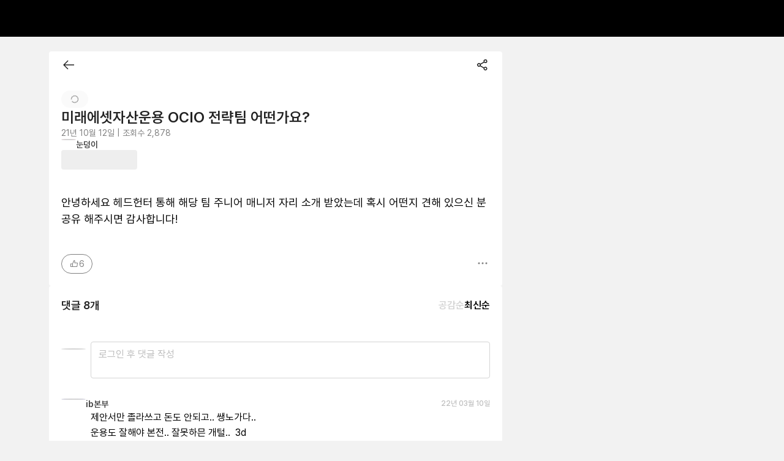

--- FILE ---
content_type: text/html; charset=utf-8
request_url: https://community.rememberapp.co.kr/post/67942
body_size: 15084
content:
<!DOCTYPE html><html lang="ko"><head><meta charSet="utf-8"/><meta name="viewport" content="width=device-width, initial-scale=1.0, user-scalable=yes viewport-fit=cover"/><meta name="google-site-verification" content="2-z16iKMqwmuM4S33_ioUBOc44PtaEJZ7fhtW3VPyqA"/><meta name="naver-site-verification" content="b01404c955ca1802ac3bf8353464382c24ce1290"/><meta name="theme-color" content="#222222"/><link rel="apple-touch-icon" sizes="180x180" href="https://cdn.rememberapp.co.kr/web/rmbr_icon.png" type="image/png"/><link rel="preconnect" href="https://community-api.rememberapp.co.kr"/><link rel="preconnect" href="https://www.googletagmanager.com"/><link rel="preconnect" href="https://trace.rememberapp.co.kr/clientlogger"/><meta name="apple-itunes-app" content="app-id=840553277"/><link rel="shortcut icon" href="https://cdn.rememberapp.co.kr/web/favicon.svg"/><link rel="mask-icon" href="https://cdn.rememberapp.co.kr/web/favicon.svg" color="#000000"/><meta name="twitter:card" content="summary"/><title>미래에셋자산운용 OCIO 전략팀 어떤가요?</title><meta name="robots" content="index,follow"/><meta name="googlebot" content="index,follow"/><meta name="description" content="안녕하세요 헤드헌터 통해 해당 팀 주니어 매니저 자리 소개 받았는데 혹시 어떤지 견해 있으신 분 공유 해주시면 감사합니다!"/><meta property="og:title" content="미래에셋자산운용 OCIO 전략팀 어떤가요?"/><meta property="og:description" content="안녕하세요 헤드헌터 통해 해당 팀 주니어 매니저 자리 소개 받았는데 혹시 어떤지 견해 있으신 분 공유 해주시면 감사합니다!"/><meta property="og:url" content="https://community.rememberapp.co.kr/post/67942"/><meta property="og:type" content="website"/><meta property="og:image" content="https://cdn.rememberapp.co.kr/logos/remember/rmbr_og_image.png"/><meta property="og:site_name" content="리멤버 커뮤니티"/><link rel="canonical" href="https://community.rememberapp.co.kr/post/67942"/><meta name="next-head-count" content="24"/><meta name="format-detection" content="telephone=no"/><meta name="format-detection" content="date=no"/><meta name="naver-site-verification" content="b01404c955ca1802ac3bf8353464382c24ce1290"/><script src="https://cdn.rememberapp.co.kr/eventlogger/index.js?name=profile&amp;version=1.100.3&amp;id=GTM-NW4W7LC" async=""></script><link rel="preload" href="/_next/static/css/0ac8260694fd7a51.css" as="style"/><link rel="stylesheet" href="/_next/static/css/0ac8260694fd7a51.css" data-n-g=""/><noscript data-n-css=""></noscript><script defer="" nomodule="" src="/_next/static/chunks/polyfills-42372ed130431b0a.js"></script><script src="/_next/static/chunks/webpack-38d038d71536f2a9.js" defer=""></script><script src="/_next/static/chunks/framework-063f6c2ea479933d.js" defer=""></script><script src="/_next/static/chunks/main-bb2140a162f79f76.js" defer=""></script><script src="/_next/static/chunks/pages/_app-106cf371ee14d9ed.js" defer=""></script><script src="/_next/static/chunks/9324-22d6486244cff887.js" defer=""></script><script src="/_next/static/chunks/2294-f12b517c1eb84407.js" defer=""></script><script src="/_next/static/chunks/4845-b3401ba2fa49cc66.js" defer=""></script><script src="/_next/static/chunks/5302-716bfacf3eb3b172.js" defer=""></script><script src="/_next/static/chunks/8585-77553aff54d98d51.js" defer=""></script><script src="/_next/static/chunks/6461-8fecf47b34ffbb89.js" defer=""></script><script src="/_next/static/chunks/4958-b7a97a174ca9c08e.js" defer=""></script><script src="/_next/static/chunks/7845-33be7422afc80244.js" defer=""></script><script src="/_next/static/chunks/70-1a1b40d341a3b439.js" defer=""></script><script src="/_next/static/chunks/pages/post/%5BpostId%5D-22c1b6c39252b5b9.js" defer=""></script><script src="/_next/static/zOrqPHPit99-BND7XEcWg/_buildManifest.js" defer=""></script><script src="/_next/static/zOrqPHPit99-BND7XEcWg/_ssgManifest.js" defer=""></script><style data-styled="" data-styled-version="6.1.12">.tippy-tooltip[data-animation=fade][data-state=hidden]{opacity:0;}/*!sc*/
.tippy-iOS{cursor:pointer!important;-webkit-tap-highlight-color:transparent;}/*!sc*/
.tippy-popper{pointer-events:none;max-width:calc(100vw - 10px);transition-timing-function:cubic-bezier(.165,.84,.44,1);transition-property:transform;}/*!sc*/
.tippy-tooltip{position:relative;color:#fff;border-radius:4px;font-size:14px;line-height:1.4;background-color:#333;transition-property:visibility,opacity,transform;outline:0;}/*!sc*/
.tippy-tooltip[data-placement^=top]>.tippy-arrow{border-width:8px 8px 0;border-top-color:#333;margin:0 3px;transform-origin:50% 0;bottom:-7px;}/*!sc*/
.tippy-tooltip[data-placement^=bottom]>.tippy-arrow{border-width:0 8px 8px;border-bottom-color:#333;margin:0 3px;transform-origin:50% 7px;top:-7px;}/*!sc*/
.tippy-tooltip[data-placement^=left]>.tippy-arrow{border-width:8px 0 8px 8px;border-left-color:#333;margin:3px 0;transform-origin:0 50%;right:-7px;}/*!sc*/
.tippy-tooltip[data-placement^=right]>.tippy-arrow{border-width:8px 8px 8px 0;border-right-color:#333;margin:3px 0;transform-origin:7px 50%;left:-7px;}/*!sc*/
.tippy-tooltip[data-interactive][data-state=visible]{pointer-events:auto;}/*!sc*/
.tippy-tooltip[data-inertia][data-state=visible]{transition-timing-function:cubic-bezier(.54,1.5,.38,1.11);}/*!sc*/
.tippy-arrow{position:absolute;border-color:transparent;border-style:solid;}/*!sc*/
.tippy-content{padding:5px 9px;}/*!sc*/
.tippy-content{cursor:pointer;}/*!sc*/
.tippy-tooltip.dcdark-theme{background-color:#4d4d4d;color:#ffffff;}/*!sc*/
.tippy-tooltip.dcdark-theme[data-placement^='top'] .tippy-arrow{border-top-color:#4d4d4d;}/*!sc*/
.tippy-tooltip.dcdark-theme[data-placement^='bottom'] .tippy-arrow{border-bottom-color:#4d4d4d;}/*!sc*/
.tippy-tooltip.dcdark-theme[data-placement^='left'] .tippy-arrow{border-left-color:#4d4d4d;}/*!sc*/
.tippy-tooltip.dcdark-theme[data-placement^='right'] .tippy-arrow{border-right-color:#4d4d4d;}/*!sc*/
.tippy-tooltip.dclight-theme{max-width:500px!important;background-color:#ffffff;color:#333333;border:1px solid #d8d8d8;box-shadow:0 1px 4px 0 rgba(0, 0, 0, 0.1);}/*!sc*/
.tippy-tooltip.dclight-theme[data-placement^='bottom'] .tippy-arrow{-webkit-transform:translateX(-1px);-moz-transform:translateX(-1px);-ms-transform:translateX(-1px);transform:translateX(-1px);border-bottom-color:#ffffff;}/*!sc*/
.tippy-tooltip.dclight-theme[data-placement^='bottom'] .tippy-arrow::after{border-bottom:7px solid #ffffff;bottom:-7px;}/*!sc*/
.tippy-tooltip.dclight-theme[data-placement^='bottom'] .tippy-arrow::before{border-bottom:7px solid #d8d8d8;bottom:-6px;}/*!sc*/
.tippy-tooltip.dclight-theme[data-placement^='bottom'] .tippy-arrow::after,.tippy-tooltip.dclight-theme[data-placement^='bottom'] .tippy-arrow::before{content:'';position:absolute;z-index:-1;left:-7px;border-left:7px solid transparent;border-right:7px solid transparent;}/*!sc*/
.tippy-tooltip.dclight-theme[data-placement^='top'] .tippy-arrow{border-top-color:#ffffff;}/*!sc*/
.tippy-tooltip.dclight-theme[data-placement^='bottom'] .tippy-arrow{border-bottom-color:#ffffff;}/*!sc*/
.tippy-tooltip.dclight-theme[data-placement^='left'] .tippy-arrow{border-left-color:#ffffff;}/*!sc*/
.tippy-tooltip.dclight-theme[data-placement^='right'] .tippy-arrow{border-right-color:#ffffff;}/*!sc*/
.tippy-tooltip.dcblue-theme{background-color:#1b8ee4;color:#ffffff;}/*!sc*/
.tippy-tooltip.dcblue-theme[data-placement^='top'] .tippy-arrow{border-top-color:#1b8ee4;}/*!sc*/
.tippy-tooltip.dcblue-theme[data-placement^='bottom'] .tippy-arrow{border-bottom-color:#1b8ee4;}/*!sc*/
.tippy-tooltip.dcblue-theme[data-placement^='left'] .tippy-arrow{border-left-color:#1b8ee4;}/*!sc*/
.tippy-tooltip.dcblue-theme[data-placement^='right'] .tippy-arrow{border-right-color:#1b8ee4;}/*!sc*/
.tippy-touch{cursor:pointer!important;}/*!sc*/
.dc-modal-overlay{display:-webkit-box;display:-webkit-flex;display:-ms-flexbox;display:flex;-webkit-flex-direction:row;-ms-flex-direction:row;flex-direction:row;-webkit-box-pack:center;-ms-flex-pack:center;-webkit-justify-content:center;justify-content:center;-webkit-align-items:center;-webkit-box-align:center;-ms-flex-align:center;align-items:center;z-index:500;position:fixed;top:0;left:0;right:0;bottom:0;background-color:rgba(33, 33, 33, 0);-webkit-transition:background-color 200ms ease-in-out;transition:background-color 200ms ease-in-out;}/*!sc*/
.dc-modal-overlay--open{background-color:rgba(0, 0, 0, 0.3);}/*!sc*/
.dc-modal-overlay--close{background-color:rgba(33, 33, 33, 0);}/*!sc*/
@media only screen and (max-width: 768px){.dc-modal-overlay{z-index:9800;}}/*!sc*/
.dc-modal{display:-webkit-box;display:-webkit-flex;display:-ms-flexbox;display:flex;-webkit-flex-direction:row;-ms-flex-direction:row;flex-direction:row;-webkit-box-pack:center;-ms-flex-pack:center;-webkit-justify-content:center;justify-content:center;-webkit-align-items:center;-webkit-box-align:center;-ms-flex-align:center;align-items:center;outline:0;}/*!sc*/
data-styled.g2[id="sc-global-rcdgy1"]{content:"sc-global-rcdgy1,"}/*!sc*/
.iQyRBx{border-radius:10px!important;background-color:white!important;box-shadow:0 0px 16px 0 rgba(0, 0, 0, 0.2)!important;width:170px!important;}/*!sc*/
.iQyRBx .tippy-content{padding:0!important;}/*!sc*/
.iQyQLE{border-radius:10px!important;background-color:white!important;box-shadow:0 0px 16px 0 rgba(0, 0, 0, 0.2)!important;width:236px!important;}/*!sc*/
.iQyQLE .tippy-content{padding:0!important;}/*!sc*/
data-styled.g43[id="sc-dHrNzZ"]{content:"iQyRBx,iQyQLE,"}/*!sc*/
:root{--rui-primary100:#000000;--rui-primary100__rgb:0,0,0;--rui-primary200:#FFFFFF;--rui-primary200__rgb:255,255,255;--rui-secondary100:#FF6A0D;--rui-secondary100__rgb:255,106,13;--rui-contents000:#000000;--rui-contents000__rgb:0,0,0;--rui-contents100:#424242;--rui-contents100__rgb:66,66,66;--rui-contents150:#808080;--rui-contents150__rgb:128,128,128;--rui-contents200:#BDBDBD;--rui-contents200__rgb:189,189,189;--rui-contents300:#D4D4D4;--rui-contents300__rgb:212,212,212;--rui-contents999:#FFFFFF;--rui-contents999__rgb:255,255,255;--rui-disabled:#D4D4D4;--rui-disabled__rgb:212,212,212;--rui-disabled-role-red:#F7ABAB;--rui-disabled-role-red__rgb:247,171,171;--rui-disabled-secondary:#FFE3D1;--rui-disabled-secondary__rgb:255,227,209;--rui-role-red:#ED4E4E;--rui-role-red__rgb:237,78,78;--rui-role-yellow:#EDC84E;--rui-role-yellow__rgb:237,200,78;--rui-role-blue:#2679ED;--rui-role-blue__rgb:38,121,237;--rui-role-green:#21C798;--rui-role-green__rgb:33,199,152;--rui-bg100:#FFFFFF;--rui-bg100__rgb:255,255,255;--rui-bg200:#FAFAFA;--rui-bg200__rgb:250,250,250;--rui-bg300:#F2F2F2;--rui-bg300__rgb:242,242,242;--rui-bg-modal100:#FFFFFF;--rui-bg-modal100__rgb:255,255,255;--rui-bg-modal200:#FAFAFA;--rui-bg-modal200__rgb:250,250,250;--rui-bg-role-red:#FFF5F5;--rui-bg-role-red__rgb:255,245,245;--rui-bg-secondary100:#FFF4ED;--rui-bg-secondary100__rgb:255,244,237;--rui-bg-highlight:#FCF5DC;--rui-bg-highlight__rgb:252,245,220;--rui-bg-tiny-highlight:#FAEDC3;--rui-bg-tiny-highlight__rgb:250,237,195;--rui-bg-role-yellow:#FFFDF5;--rui-bg-role-yellow__rgb:255,253,245;--rui-bg-role-blue:#EDF4FF;--rui-bg-role-blue__rgb:237,244,255;--rui-bg-role-green:#D9FCF2;--rui-bg-role-green__rgb:217,252,242;--rui-divider:#D4D4D4;--rui-divider__rgb:212,212,212;--rui-fixed-white:#FFFFFF;--rui-fixed-white__rgb:255,255,255;--rui-fixed-black:#000000;--rui-fixed-black__rgb:0,0,0;--rui-fixed-bg-white:#FFFFFF;--rui-fixed-bg-white__rgb:255,255,255;}/*!sc*/
@media (prefers-color-scheme: dark){:root{--rui-primary100:#000000;--rui-primary100__rgb:0,0,0;--rui-primary200:#FFFFFF;--rui-primary200__rgb:255,255,255;--rui-secondary100:#FF6A0D;--rui-secondary100__rgb:255,106,13;--rui-contents000:#000000;--rui-contents000__rgb:0,0,0;--rui-contents100:#424242;--rui-contents100__rgb:66,66,66;--rui-contents150:#808080;--rui-contents150__rgb:128,128,128;--rui-contents200:#BDBDBD;--rui-contents200__rgb:189,189,189;--rui-contents300:#D4D4D4;--rui-contents300__rgb:212,212,212;--rui-contents999:#FFFFFF;--rui-contents999__rgb:255,255,255;--rui-disabled:#D4D4D4;--rui-disabled__rgb:212,212,212;--rui-disabled-role-red:#F7ABAB;--rui-disabled-role-red__rgb:247,171,171;--rui-disabled-secondary:#FFE3D1;--rui-disabled-secondary__rgb:255,227,209;--rui-role-red:#ED4E4E;--rui-role-red__rgb:237,78,78;--rui-role-yellow:#EDC84E;--rui-role-yellow__rgb:237,200,78;--rui-role-blue:#2679ED;--rui-role-blue__rgb:38,121,237;--rui-role-green:#21C798;--rui-role-green__rgb:33,199,152;--rui-bg100:#FFFFFF;--rui-bg100__rgb:255,255,255;--rui-bg200:#FAFAFA;--rui-bg200__rgb:250,250,250;--rui-bg300:#F2F2F2;--rui-bg300__rgb:242,242,242;--rui-bg-modal100:#FFFFFF;--rui-bg-modal100__rgb:255,255,255;--rui-bg-modal200:#FAFAFA;--rui-bg-modal200__rgb:250,250,250;--rui-bg-role-red:#FFF5F5;--rui-bg-role-red__rgb:255,245,245;--rui-bg-secondary100:#FFF4ED;--rui-bg-secondary100__rgb:255,244,237;--rui-bg-highlight:#FCF5DC;--rui-bg-highlight__rgb:252,245,220;--rui-bg-tiny-highlight:#FAEDC3;--rui-bg-tiny-highlight__rgb:250,237,195;--rui-bg-role-yellow:#FFFDF5;--rui-bg-role-yellow__rgb:255,253,245;--rui-bg-role-blue:#EDF4FF;--rui-bg-role-blue__rgb:237,244,255;--rui-bg-role-green:#D9FCF2;--rui-bg-role-green__rgb:217,252,242;--rui-divider:#D4D4D4;--rui-divider__rgb:212,212,212;--rui-fixed-white:#FFFFFF;--rui-fixed-white__rgb:255,255,255;--rui-fixed-black:#000000;--rui-fixed-black__rgb:0,0,0;--rui-fixed-bg-white:#FFFFFF;--rui-fixed-bg-white__rgb:255,255,255;}}/*!sc*/
data-styled.g138[id="sc-global-iEDSUG1"]{content:"sc-global-iEDSUG1,"}/*!sc*/
.bJDtxv{width:12px;height:12px;display:-webkit-box;display:-webkit-flex;display:-ms-flexbox;display:flex;-webkit-align-items:center;-webkit-box-align:center;-ms-flex-align:center;align-items:center;-webkit-box-pack:center;-ms-flex-pack:center;-webkit-justify-content:center;justify-content:center;}/*!sc*/
data-styled.g142[id="sc-22a7608c-0"]{content:"bJDtxv,"}/*!sc*/
.dceaHL{width:100%;display:-webkit-box;display:-webkit-flex;display:-ms-flexbox;display:flex;-webkit-box-pack:center;-ms-flex-pack:center;-webkit-justify-content:center;justify-content:center;overflow-x:hidden;box-sizing:border-box;padding:32px 0;margin-top:60px;background-color:var(--rui-bg100);}/*!sc*/
@media (max-width: 767px){.dceaHL{margin-top:10px;}}/*!sc*/
@media (max-width: 1000px){.dceaHL{height:unset;}}/*!sc*/
data-styled.g143[id="sc-18137386-0"]{content:"dceaHL,"}/*!sc*/
.jpnVvz{width:100%;}/*!sc*/
@media (min-width: 768px){.jpnVvz{max-width:1120px;min-width:1120px;}}/*!sc*/
@media (max-width: 1000px){.jpnVvz{height:unset;}}/*!sc*/
data-styled.g144[id="sc-18137386-1"]{content:"jpnVvz,"}/*!sc*/
.kTuzvc{display:-webkit-box;display:-webkit-flex;display:-ms-flexbox;display:flex;-webkit-align-items:center;-webkit-box-align:center;-ms-flex-align:center;align-items:center;}/*!sc*/
@media (max-width: 1000px){.kTuzvc{-webkit-box-flex-wrap:wrap;-webkit-flex-wrap:wrap;-ms-flex-wrap:wrap;flex-wrap:wrap;-webkit-box-pack:center;-ms-flex-pack:center;-webkit-justify-content:center;justify-content:center;}}/*!sc*/
data-styled.g145[id="sc-18137386-2"]{content:"kTuzvc,"}/*!sc*/
.bySflu{font-size:14px;font-weight:400;color:var(--rui-contents100);line-height:normal;-webkit-text-decoration:none;text-decoration:none;}/*!sc*/
.fzisOF{font-size:12px;font-weight:400;color:var(--rui-contents100);line-height:normal;-webkit-text-decoration:none;text-decoration:none;}/*!sc*/
.fzisOF:hover{color:var(--rui-secondary100);-webkit-text-decoration:underline;text-decoration:underline;}/*!sc*/
data-styled.g146[id="sc-18137386-3"]{content:"bySflu,fzisOF,"}/*!sc*/
.eXWjcN{font-size:14px;font-weight:700;color:var(--rui-contents100);line-height:normal;-webkit-text-decoration:none;text-decoration:none;}/*!sc*/
data-styled.g147[id="sc-18137386-4"]{content:"eXWjcN,"}/*!sc*/
.dxHyLG{font-size:12px;font-weight:400;color:var(--rui-contents100);line-height:normal;margin-top:16px;line-height:1.67;}/*!sc*/
@media (max-width: 767px){.dxHyLG{padding:0 20px;margin-top:24px;}}/*!sc*/
@media (max-width: 767px){.dxHyLG{display:none;}}/*!sc*/
data-styled.g148[id="sc-18137386-5"]{content:"dxHyLG,"}/*!sc*/
.yvqau{-webkit-text-decoration:none;text-decoration:none;cursor:pointer;font-size:14px;font-weight:normal;color:var(--rui-contents100);line-height:normal;}/*!sc*/
@media (max-width: 1000px){.yvqau{margin-bottom:16px;}}/*!sc*/
data-styled.g149[id="sc-18137386-6"]{content:"yvqau,"}/*!sc*/
.lgzrQB{background-color:var(--rui-contents300);height:12px;width:1px;margin:1px 14px 0;}/*!sc*/
@media (max-width: 1000px){.lgzrQB{margin:0 10px 10px 10px!important;}}/*!sc*/
data-styled.g150[id="sc-18137386-7"]{content:"lgzrQB,"}/*!sc*/
.fuuuqk{display:block;}/*!sc*/
.RrJXF{display:none;}/*!sc*/
@media (max-width: 767px){.RrJXF{display:block;}}/*!sc*/
data-styled.g151[id="sc-18137386-8"]{content:"fuuuqk,RrJXF,"}/*!sc*/
.cDpxLp{display:none;}/*!sc*/
@media (min-width: 768px){.cDpxLp{display:inline;}}/*!sc*/
data-styled.g152[id="sc-18137386-9"]{content:"cDpxLp,"}/*!sc*/
.zXEZe{margin-left:5px;}/*!sc*/
data-styled.g155[id="sc-7fc1ccb4-0"]{content:"zXEZe,"}/*!sc*/
.fXrAqG .DcPopover-popover-button[aria-expanded="true"] .sc-7fc1ccb4-0{-webkit-transform:scaleY(-1);-moz-transform:scaleY(-1);-ms-transform:scaleY(-1);transform:scaleY(-1);}/*!sc*/
@media (min-width: 768px){.fXrAqG{margin-left:20px;}}/*!sc*/
@media (max-width: 767px){.fXrAqG{margin-bottom:28px;display:-webkit-box;display:-webkit-flex;display:-ms-flexbox;display:flex;-webkit-box-pack:center;-ms-flex-pack:center;-webkit-justify-content:center;justify-content:center;}}/*!sc*/
data-styled.g156[id="sc-7fc1ccb4-1"]{content:"fXrAqG,"}/*!sc*/
.jYLJWZ{font-size:14px;font-weight:600;line-height:17px;color:var(--rui-contents000);display:-webkit-box;display:-webkit-flex;display:-ms-flexbox;display:flex;-webkit-align-items:center;-webkit-box-align:center;-ms-flex-align:center;align-items:center;border-radius:4px;padding:8px 10px;border:1px solid var(--rui-contents000);}/*!sc*/
data-styled.g157[id="sc-7fc1ccb4-2"]{content:"jYLJWZ,"}/*!sc*/
.gLVpSN{position:relative;display:inline-block;}/*!sc*/
data-styled.g169[id="sc-dsqxVi"]{content:"gLVpSN,"}/*!sc*/
.fqgxmN{position:relative;display:-webkit-box;display:-webkit-flex;display:-ms-flexbox;display:flex;-webkit-align-items:center;-webkit-box-align:center;-ms-flex-align:center;align-items:center;-webkit-box-pack:center;-ms-flex-pack:center;-webkit-justify-content:center;justify-content:center;aspect-ratio:1/1;box-sizing:border-box;contain:strict;font-weight:600;color:var(--rui-contents999);width:24px;max-width:24px;max-height:24px;font-size:12px;border:1px solid var(--rui-divider);border-radius:50%;background-color:#EAA9BC;}/*!sc*/
.fqgxmN img{width:100%;height:100%;object-fit:cover;border-radius:50%;}/*!sc*/
.aVVaA{position:relative;display:-webkit-box;display:-webkit-flex;display:-ms-flexbox;display:flex;-webkit-align-items:center;-webkit-box-align:center;-ms-flex-align:center;align-items:center;-webkit-box-pack:center;-ms-flex-pack:center;-webkit-justify-content:center;justify-content:center;aspect-ratio:1/1;box-sizing:border-box;contain:strict;font-weight:600;color:var(--rui-contents999);width:40px;max-width:40px;max-height:40px;font-size:20px;border:1px solid var(--rui-divider);border-radius:50%;background-color:var(--rui-bg200);}/*!sc*/
.aVVaA img{width:100%;height:100%;object-fit:cover;border-radius:50%;}/*!sc*/
.bqccOI{position:relative;display:-webkit-box;display:-webkit-flex;display:-ms-flexbox;display:flex;-webkit-align-items:center;-webkit-box-align:center;-ms-flex-align:center;align-items:center;-webkit-box-pack:center;-ms-flex-pack:center;-webkit-justify-content:center;justify-content:center;aspect-ratio:1/1;box-sizing:border-box;contain:strict;font-weight:600;color:var(--rui-contents999);width:40px;max-width:40px;max-height:40px;font-size:20px;border:1px solid var(--rui-divider);border-radius:50%;background-color:#9089F5;}/*!sc*/
.bqccOI img{width:100%;height:100%;object-fit:cover;border-radius:50%;}/*!sc*/
.bigbzo{position:relative;display:-webkit-box;display:-webkit-flex;display:-ms-flexbox;display:flex;-webkit-align-items:center;-webkit-box-align:center;-ms-flex-align:center;align-items:center;-webkit-box-pack:center;-ms-flex-pack:center;-webkit-justify-content:center;justify-content:center;aspect-ratio:1/1;box-sizing:border-box;contain:strict;font-weight:600;color:var(--rui-contents999);width:40px;max-width:40px;max-height:40px;font-size:20px;border:1px solid var(--rui-divider);border-radius:50%;background-color:#8C75A3;}/*!sc*/
.bigbzo img{width:100%;height:100%;object-fit:cover;border-radius:50%;}/*!sc*/
.gdWCWe{position:relative;display:-webkit-box;display:-webkit-flex;display:-ms-flexbox;display:flex;-webkit-align-items:center;-webkit-box-align:center;-ms-flex-align:center;align-items:center;-webkit-box-pack:center;-ms-flex-pack:center;-webkit-justify-content:center;justify-content:center;aspect-ratio:1/1;box-sizing:border-box;contain:strict;font-weight:600;color:var(--rui-contents999);width:40px;max-width:40px;max-height:40px;font-size:20px;border:1px solid var(--rui-divider);border-radius:50%;background-color:#EAA9BC;}/*!sc*/
.gdWCWe img{width:100%;height:100%;object-fit:cover;border-radius:50%;}/*!sc*/
data-styled.g170[id="sc-gfXbYt"]{content:"fqgxmN,aVVaA,bqccOI,bigbzo,gdWCWe,"}/*!sc*/
.bHIEMQ{box-sizing:border-box;display:-webkit-box;display:-webkit-flex;display:-ms-flexbox;display:flex;width:auto;height:auto;gap:8px;-webkit-align-items:unset;-webkit-box-align:unset;-ms-flex-align:unset;align-items:unset;-webkit-box-pack:center;-ms-flex-pack:center;-webkit-justify-content:center;justify-content:center;-webkit-flex-direction:column;-ms-flex-direction:column;flex-direction:column;-webkit-box-flex-wrap:nowrap;-webkit-flex-wrap:nowrap;-ms-flex-wrap:nowrap;flex-wrap:nowrap;}/*!sc*/
.iMtcvz{box-sizing:border-box;display:-webkit-box;display:-webkit-flex;display:-ms-flexbox;display:flex;width:auto;height:auto;gap:8px;-webkit-align-items:flex-start;-webkit-box-align:flex-start;-ms-flex-align:flex-start;align-items:flex-start;-webkit-box-pack:center;-ms-flex-pack:center;-webkit-justify-content:center;justify-content:center;-webkit-flex-direction:row;-ms-flex-direction:row;flex-direction:row;-webkit-box-flex-wrap:nowrap;-webkit-flex-wrap:nowrap;-ms-flex-wrap:nowrap;flex-wrap:nowrap;}/*!sc*/
.fBwNiq{box-sizing:border-box;display:-webkit-box;display:-webkit-flex;display:-ms-flexbox;display:flex;width:auto;height:auto;gap:4px;-webkit-align-items:center;-webkit-box-align:center;-ms-flex-align:center;align-items:center;-webkit-box-pack:center;-ms-flex-pack:center;-webkit-justify-content:center;justify-content:center;-webkit-flex-direction:row;-ms-flex-direction:row;flex-direction:row;-webkit-box-flex-wrap:nowrap;-webkit-flex-wrap:nowrap;-ms-flex-wrap:nowrap;flex-wrap:nowrap;}/*!sc*/
.ifoMOz{box-sizing:border-box;display:-webkit-box;display:-webkit-flex;display:-ms-flexbox;display:flex;width:auto;height:auto;gap:12px;-webkit-align-items:unset;-webkit-box-align:unset;-ms-flex-align:unset;align-items:unset;-webkit-box-pack:center;-ms-flex-pack:center;-webkit-justify-content:center;justify-content:center;-webkit-flex-direction:column;-ms-flex-direction:column;flex-direction:column;-webkit-box-flex-wrap:nowrap;-webkit-flex-wrap:nowrap;-ms-flex-wrap:nowrap;flex-wrap:nowrap;}/*!sc*/
.fkixvy{box-sizing:border-box;display:-webkit-box;display:-webkit-flex;display:-ms-flexbox;display:flex;width:auto;height:auto;gap:0px;-webkit-align-items:center;-webkit-box-align:center;-ms-flex-align:center;align-items:center;-webkit-box-pack:justify;-webkit-justify-content:space-between;justify-content:space-between;-webkit-flex-direction:row;-ms-flex-direction:row;flex-direction:row;-webkit-box-flex-wrap:nowrap;-webkit-flex-wrap:nowrap;-ms-flex-wrap:nowrap;flex-wrap:nowrap;}/*!sc*/
.bpRERB{box-sizing:border-box;display:-webkit-box;display:-webkit-flex;display:-ms-flexbox;display:flex;width:auto;height:auto;gap:12px;-webkit-align-items:center;-webkit-box-align:center;-ms-flex-align:center;align-items:center;-webkit-box-pack:center;-ms-flex-pack:center;-webkit-justify-content:center;justify-content:center;-webkit-flex-direction:row;-ms-flex-direction:row;flex-direction:row;-webkit-box-flex-wrap:nowrap;-webkit-flex-wrap:nowrap;-ms-flex-wrap:nowrap;flex-wrap:nowrap;}/*!sc*/
.hzqrSK{box-sizing:border-box;display:-webkit-box;display:-webkit-flex;display:-ms-flexbox;display:flex;width:auto;height:auto;gap:0px;-webkit-align-items:center;-webkit-box-align:center;-ms-flex-align:center;align-items:center;-webkit-box-pack:center;-ms-flex-pack:center;-webkit-justify-content:center;justify-content:center;-webkit-flex-direction:row;-ms-flex-direction:row;flex-direction:row;-webkit-box-flex-wrap:nowrap;-webkit-flex-wrap:nowrap;-ms-flex-wrap:nowrap;flex-wrap:nowrap;}/*!sc*/
.fIWoXc{box-sizing:border-box;display:-webkit-box;display:-webkit-flex;display:-ms-flexbox;display:flex;width:auto;height:auto;gap:0px;-webkit-align-items:unset;-webkit-box-align:unset;-ms-flex-align:unset;align-items:unset;-webkit-box-pack:center;-ms-flex-pack:center;-webkit-justify-content:center;justify-content:center;-webkit-flex-direction:row;-ms-flex-direction:row;flex-direction:row;-webkit-box-flex-wrap:nowrap;-webkit-flex-wrap:nowrap;-ms-flex-wrap:nowrap;flex-wrap:nowrap;}/*!sc*/
.bCoPLQ{box-sizing:border-box;display:-webkit-box;display:-webkit-flex;display:-ms-flexbox;display:flex;width:auto;height:auto;gap:0px;-webkit-align-items:unset;-webkit-box-align:unset;-ms-flex-align:unset;align-items:unset;-webkit-box-pack:justify;-webkit-justify-content:space-between;justify-content:space-between;-webkit-flex-direction:row;-ms-flex-direction:row;flex-direction:row;-webkit-box-flex-wrap:nowrap;-webkit-flex-wrap:nowrap;-ms-flex-wrap:nowrap;flex-wrap:nowrap;}/*!sc*/
.hwEpJQ{box-sizing:border-box;display:-webkit-box;display:-webkit-flex;display:-ms-flexbox;display:flex;width:auto;height:auto;gap:8px;-webkit-align-items:unset;-webkit-box-align:unset;-ms-flex-align:unset;align-items:unset;-webkit-box-pack:justify;-webkit-justify-content:space-between;justify-content:space-between;-webkit-flex-direction:row;-ms-flex-direction:row;flex-direction:row;-webkit-box-flex-wrap:nowrap;-webkit-flex-wrap:nowrap;-ms-flex-wrap:nowrap;flex-wrap:nowrap;}/*!sc*/
.bhlghs{box-sizing:border-box;display:-webkit-box;display:-webkit-flex;display:-ms-flexbox;display:flex;width:auto;height:auto;gap:8px;-webkit-align-items:center;-webkit-box-align:center;-ms-flex-align:center;align-items:center;-webkit-box-pack:unset;-ms-flex-pack:unset;-webkit-justify-content:unset;justify-content:unset;-webkit-flex-direction:row;-ms-flex-direction:row;flex-direction:row;-webkit-box-flex-wrap:nowrap;-webkit-flex-wrap:nowrap;-ms-flex-wrap:nowrap;flex-wrap:nowrap;}/*!sc*/
.bsDISw{box-sizing:border-box;display:-webkit-box;display:-webkit-flex;display:-ms-flexbox;display:flex;width:auto;height:auto;gap:2px;-webkit-align-items:center;-webkit-box-align:center;-ms-flex-align:center;align-items:center;-webkit-box-pack:center;-ms-flex-pack:center;-webkit-justify-content:center;justify-content:center;-webkit-flex-direction:row;-ms-flex-direction:row;flex-direction:row;-webkit-box-flex-wrap:nowrap;-webkit-flex-wrap:nowrap;-ms-flex-wrap:nowrap;flex-wrap:nowrap;}/*!sc*/
data-styled.g174[id="sc-dIcdns"]{content:"bHIEMQ,iMtcvz,fBwNiq,ifoMOz,fkixvy,bpRERB,hzqrSK,fIWoXc,bCoPLQ,hwEpJQ,bhlghs,bsDISw,"}/*!sc*/
.bFVnRV{display:-webkit-box;display:-webkit-flex;display:-ms-flexbox;display:flex;-webkit-align-items:center;-webkit-box-align:center;-ms-flex-align:center;align-items:center;-webkit-box-pack:center;-ms-flex-pack:center;-webkit-justify-content:center;justify-content:center;width:-webkit-fit-content;width:-moz-fit-content;width:fit-content;height:-webkit-fit-content;height:-moz-fit-content;height:fit-content;}/*!sc*/
.bFVnRV>svg{-webkit-animation:bVAzhP 1.5s linear infinite;animation:bVAzhP 1.5s linear infinite;}/*!sc*/
data-styled.g176[id="sc-lctGfC"]{content:"bFVnRV,"}/*!sc*/
.gcKWOg{width:124px;height:32px;border-radius:4px;--from-color:rgba(255, 255, 255, 0.75);--to-color:rgba(255, 255, 255, 0.55);background:linear-gradient(
    90deg,
    var(--from-color) 25%,
    var(--to-color) 37%,
    var(--from-color) 63%
  );-webkit-background-size:400% 100%;background-size:400% 100%;-webkit-animation:jgAwWp;animation:jgAwWp;-webkit-animation-duration:1.8s;animation-duration:1.8s;-webkit-animation-iteration-count:infinite;animation-iteration-count:infinite;background-color:var(--rui-contents200);position:relative;overflow:hidden;}/*!sc*/
data-styled.g177[id="sc-bDTBJv"]{content:"gcKWOg,"}/*!sc*/
.eUMYZj{font-family:Pretendard,-apple-system,BlinkMacSystemFont,system-ui,Roboto,'Helvetica Neue','Segoe UI','Apple SD Gothic Neo','Noto Sans KR','Malgun Gothic','Apple Color Emoji','Segoe UI Emoji','Segoe UI Symbol',sans-serif;font-size:24px;line-height:1.3;font-weight:600;}/*!sc*/
.ePjWjp{font-family:Pretendard,-apple-system,BlinkMacSystemFont,system-ui,Roboto,'Helvetica Neue','Segoe UI','Apple SD Gothic Neo','Noto Sans KR','Malgun Gothic','Apple Color Emoji','Segoe UI Emoji','Segoe UI Symbol',sans-serif;font-size:14px;line-height:1.45;font-weight:400;color:var(--rui-contents150);}/*!sc*/
.bsQXMU{font-family:Pretendard,-apple-system,BlinkMacSystemFont,system-ui,Roboto,'Helvetica Neue','Segoe UI','Apple SD Gothic Neo','Noto Sans KR','Malgun Gothic','Apple Color Emoji','Segoe UI Emoji','Segoe UI Symbol',sans-serif;font-size:14px;line-height:1.3;font-weight:600;color:var(--rui-contents100);}/*!sc*/
.hVaiUs{font-family:Pretendard,-apple-system,BlinkMacSystemFont,system-ui,Roboto,'Helvetica Neue','Segoe UI','Apple SD Gothic Neo','Noto Sans KR','Malgun Gothic','Apple Color Emoji','Segoe UI Emoji','Segoe UI Symbol',sans-serif;font-size:18px;line-height:1.3;font-weight:600;}/*!sc*/
.gqENQ{font-family:Pretendard,-apple-system,BlinkMacSystemFont,system-ui,Roboto,'Helvetica Neue','Segoe UI','Apple SD Gothic Neo','Noto Sans KR','Malgun Gothic','Apple Color Emoji','Segoe UI Emoji','Segoe UI Symbol',sans-serif;font-size:16px;line-height:1.3;font-weight:600;color:var(--rui-contents300);}/*!sc*/
.fzYwQn{font-family:Pretendard,-apple-system,BlinkMacSystemFont,system-ui,Roboto,'Helvetica Neue','Segoe UI','Apple SD Gothic Neo','Noto Sans KR','Malgun Gothic','Apple Color Emoji','Segoe UI Emoji','Segoe UI Symbol',sans-serif;font-size:16px;line-height:1.3;font-weight:600;color:var(--rui-contents000);}/*!sc*/
.fTRgPX{font-family:Pretendard,-apple-system,BlinkMacSystemFont,system-ui,Roboto,'Helvetica Neue','Segoe UI','Apple SD Gothic Neo','Noto Sans KR','Malgun Gothic','Apple Color Emoji','Segoe UI Emoji','Segoe UI Symbol',sans-serif;font-size:12px;line-height:1.35;font-weight:500;color:var(--rui-contents200);}/*!sc*/
.jrvQkk{font-family:Pretendard,-apple-system,BlinkMacSystemFont,system-ui,Roboto,'Helvetica Neue','Segoe UI','Apple SD Gothic Neo','Noto Sans KR','Malgun Gothic','Apple Color Emoji','Segoe UI Emoji','Segoe UI Symbol',sans-serif;font-size:16px;line-height:1.6;font-weight:400;color:var(--rui-contents000);}/*!sc*/
.eEdsXs{font-family:Pretendard,-apple-system,BlinkMacSystemFont,system-ui,Roboto,'Helvetica Neue','Segoe UI','Apple SD Gothic Neo','Noto Sans KR','Malgun Gothic','Apple Color Emoji','Segoe UI Emoji','Segoe UI Symbol',sans-serif;font-size:14px;line-height:1.3;font-weight:600;}/*!sc*/
.koFsAR{font-family:Pretendard,-apple-system,BlinkMacSystemFont,system-ui,Roboto,'Helvetica Neue','Segoe UI','Apple SD Gothic Neo','Noto Sans KR','Malgun Gothic','Apple Color Emoji','Segoe UI Emoji','Segoe UI Symbol',sans-serif;font-size:14px;line-height:1.3;font-weight:600;color:var(--rui-contents150);}/*!sc*/
.lbKabr{font-family:Pretendard,-apple-system,BlinkMacSystemFont,system-ui,Roboto,'Helvetica Neue','Segoe UI','Apple SD Gothic Neo','Noto Sans KR','Malgun Gothic','Apple Color Emoji','Segoe UI Emoji','Segoe UI Symbol',sans-serif;font-size:14px;line-height:1.45;font-weight:400;color:var(--rui-contents200);}/*!sc*/
data-styled.g178[id="sc-egYvmI"]{content:"eUMYZj,ePjWjp,bsQXMU,hVaiUs,gqENQ,fzYwQn,fTRgPX,jrvQkk,eEdsXs,koFsAR,lbKabr,"}/*!sc*/
.eXDWFr{all:unset;-webkit-appearance:none;-moz-appearance:none;-ms-appearance:none;appearance:none;box-sizing:border-box;cursor:pointer;position:relative;overflow:hidden;-webkit-user-select:none;-moz-user-select:none;-ms-user-select:none;user-select:none;-webkit-tap-highlight-color:transparent;-webkit-user-select:none;display:-webkit-box;display:-webkit-flex;display:-ms-flexbox;display:flex;-webkit-flex-shrink:0;-ms-flex-negative:0;flex-shrink:0;-webkit-align-items:center;-webkit-box-align:center;-ms-flex-align:center;align-items:center;-webkit-box-pack:center;-ms-flex-pack:center;-webkit-justify-content:center;justify-content:center;gap:4px;font-family:Pretendard,-apple-system,BlinkMacSystemFont,system-ui,Roboto,'Helvetica Neue','Segoe UI','Apple SD Gothic Neo','Noto Sans KR','Malgun Gothic','Apple Color Emoji','Segoe UI Emoji','Segoe UI Symbol',sans-serif;font-size:14px;line-height:1.45;font-weight:400;text-align:center;width:-webkit-fit-content;width:-moz-fit-content;width:fit-content;min-width:68px;height:32px;padding:0 12px;border-radius:6px;color:var(--rui-contents000);background-color:transparent;border:1px solid var(--rui-contents300);}/*!sc*/
.eXDWFr:focus-visible:not(:disabled){outline:2px solid var(--rui-primary100);outline-offset:2px;}/*!sc*/
.eXDWFr:disabled{cursor:not-allowed;}/*!sc*/
.eXDWFr:disabled::before{display:none;}/*!sc*/
.eXDWFr::before{content:'';position:absolute;top:0;left:0;right:0;bottom:0;background-color:var(--rui-primary200);opacity:0;pointer-events:none;-webkit-transition:opacity 0.2s;transition:opacity 0.2s;}/*!sc*/
@media (hover: hover){.eXDWFr:hover::before{opacity:0.1;}}/*!sc*/
.eXDWFr:active::before{opacity:0.2;}/*!sc*/
.eXDWFr:disabled{border-color:var(--rui-disabled);color:var(--rui-disabled);}/*!sc*/
.eXDWFr::before{background-color:var(--rui-primary100);}/*!sc*/
.eDSNMk{all:unset;-webkit-appearance:none;-moz-appearance:none;-ms-appearance:none;appearance:none;box-sizing:border-box;cursor:pointer;position:relative;overflow:hidden;-webkit-user-select:none;-moz-user-select:none;-ms-user-select:none;user-select:none;-webkit-tap-highlight-color:transparent;-webkit-user-select:none;display:-webkit-box;display:-webkit-flex;display:-ms-flexbox;display:flex;-webkit-flex-shrink:0;-ms-flex-negative:0;flex-shrink:0;-webkit-align-items:center;-webkit-box-align:center;-ms-flex-align:center;align-items:center;-webkit-box-pack:center;-ms-flex-pack:center;-webkit-justify-content:center;justify-content:center;gap:4px;font-family:Pretendard,-apple-system,BlinkMacSystemFont,system-ui,Roboto,'Helvetica Neue','Segoe UI','Apple SD Gothic Neo','Noto Sans KR','Malgun Gothic','Apple Color Emoji','Segoe UI Emoji','Segoe UI Symbol',sans-serif;font-size:14px;line-height:1.45;font-weight:400;text-align:center;width:-webkit-fit-content;width:-moz-fit-content;width:fit-content;min-width:68px;height:32px;padding:0 12px;border-radius:6px;color:var(--rui-contents999);background-color:var(--rui-contents000);}/*!sc*/
.eDSNMk:focus-visible:not(:disabled){outline:2px solid var(--rui-primary100);outline-offset:2px;}/*!sc*/
.eDSNMk:disabled{cursor:not-allowed;}/*!sc*/
.eDSNMk:disabled::before{display:none;}/*!sc*/
.eDSNMk::before{content:'';position:absolute;top:0;left:0;right:0;bottom:0;background-color:var(--rui-primary200);opacity:0;pointer-events:none;-webkit-transition:opacity 0.2s;transition:opacity 0.2s;}/*!sc*/
@media (hover: hover){.eDSNMk:hover::before{opacity:0.1;}}/*!sc*/
.eDSNMk:active::before{opacity:0.2;}/*!sc*/
.eDSNMk:disabled{background-color:var(--rui-disabled);}/*!sc*/
.eDSNMk::before{background-color:var(--rui-primary200);}/*!sc*/
.bxRkC{all:unset;-webkit-appearance:none;-moz-appearance:none;-ms-appearance:none;appearance:none;box-sizing:border-box;cursor:pointer;position:relative;overflow:hidden;-webkit-user-select:none;-moz-user-select:none;-ms-user-select:none;user-select:none;-webkit-tap-highlight-color:transparent;-webkit-user-select:none;display:-webkit-box;display:-webkit-flex;display:-ms-flexbox;display:flex;-webkit-flex-shrink:0;-ms-flex-negative:0;flex-shrink:0;-webkit-align-items:center;-webkit-box-align:center;-ms-flex-align:center;align-items:center;-webkit-box-pack:center;-ms-flex-pack:center;-webkit-justify-content:center;justify-content:center;gap:4px;font-family:Pretendard,-apple-system,BlinkMacSystemFont,system-ui,Roboto,'Helvetica Neue','Segoe UI','Apple SD Gothic Neo','Noto Sans KR','Malgun Gothic','Apple Color Emoji','Segoe UI Emoji','Segoe UI Symbol',sans-serif;font-size:16px;line-height:1.45;font-weight:400;text-align:center;width:-webkit-fit-content;width:-moz-fit-content;width:fit-content;min-width:78px;height:38px;padding:0 12px;border-radius:6px;color:var(--rui-contents000);background-color:transparent;border:1px solid var(--rui-contents300);}/*!sc*/
.bxRkC:focus-visible:not(:disabled){outline:2px solid var(--rui-primary100);outline-offset:2px;}/*!sc*/
.bxRkC:disabled{cursor:not-allowed;}/*!sc*/
.bxRkC:disabled::before{display:none;}/*!sc*/
.bxRkC::before{content:'';position:absolute;top:0;left:0;right:0;bottom:0;background-color:var(--rui-primary200);opacity:0;pointer-events:none;-webkit-transition:opacity 0.2s;transition:opacity 0.2s;}/*!sc*/
@media (hover: hover){.bxRkC:hover::before{opacity:0.1;}}/*!sc*/
.bxRkC:active::before{opacity:0.2;}/*!sc*/
.bxRkC:disabled{border-color:var(--rui-disabled);color:var(--rui-disabled);}/*!sc*/
.bxRkC::before{background-color:var(--rui-primary100);}/*!sc*/
data-styled.g179[id="sc-fXUapx"]{content:"eXDWFr,eDSNMk,bxRkC,"}/*!sc*/
.iJKdrZ{border-radius:50%;}/*!sc*/
.iJKdrZ >svg{display:block;}/*!sc*/
data-styled.g181[id="sc-cZpCuD"]{content:"iJKdrZ,"}/*!sc*/
.gBmCtu{width:-webkit-fit-content;width:-moz-fit-content;width:fit-content;height:-webkit-fit-content;height:-moz-fit-content;height:fit-content;display:-webkit-box;display:-webkit-flex;display:-ms-flexbox;display:flex;gap:4px;cursor:pointer;-webkit-user-select:none;-moz-user-select:none;-ms-user-select:none;user-select:none;-webkit-align-items:center;-webkit-box-align:center;-ms-flex-align:center;align-items:center;}/*!sc*/
.gBmCtu>.toggleIcon{-webkit-transition:filter 0.2s ease-in-out;transition:filter 0.2s ease-in-out;-webkit-flex-shrink:0;-ms-flex-negative:0;flex-shrink:0;}/*!sc*/
.gBmCtu:has(input:disabled){cursor:default;}/*!sc*/
@media (hover: hover){.gBmCtu:hover>.toggleIcon{-webkit-filter:grayscale(0.05) brightness(0.95);filter:grayscale(0.05) brightness(0.95);}}/*!sc*/
data-styled.g182[id="sc-dDtQgT"]{content:"gBmCtu,"}/*!sc*/
.kajXOA{all:unset;position:absolute;width:1px;height:0px;margin-left:-1px;}/*!sc*/
.kajXOA:checked~.toggleIcon.offIcon{display:none;}/*!sc*/
.kajXOA:not(:checked)~.toggleIcon.onIcon{display:none;}/*!sc*/
.kajXOA[type='checkbox']:indeterminate~.toggleIcon.offIcon,.kajXOA[type='checkbox']:indeterminate~.toggleIcon.onIcon{display:none;}/*!sc*/
.kajXOA[type='checkbox']:not(:indeterminate)~.toggleIcon.indeterminateIcon{display:none;}/*!sc*/
.kajXOA:disabled~.toggleIcon{-webkit-filter:grayscale(1) brightness(1.1);filter:grayscale(1) brightness(1.1);}/*!sc*/
.kajXOA:not(:disabled):active~.toggleIcon{-webkit-filter:grayscale(0.1) brightness(0.9);filter:grayscale(0.1) brightness(0.9);}/*!sc*/
.kajXOA:focus-visible~.toggleIcon{outline:solid 2px var(--rui-primary100);outline-offset:-1px;}/*!sc*/
data-styled.g183[id="sc-hPiRcS"]{content:"kajXOA,"}/*!sc*/
.iFKefP>svg{border-radius:50%;}/*!sc*/
data-styled.g184[id="sc-kSxmJR"]{content:"iFKefP,"}/*!sc*/
.eCdMir{box-sizing:border-box;-webkit-user-select:none;-moz-user-select:none;-ms-user-select:none;user-select:none;cursor:pointer;display:-webkit-inline-box;display:-webkit-inline-flex;display:-ms-inline-flexbox;display:inline-flex;-webkit-align-items:center;-webkit-box-align:center;-ms-flex-align:center;align-items:center;-webkit-box-pack:center;-ms-flex-pack:center;-webkit-justify-content:center;justify-content:center;-webkit-flex-shrink:0;-ms-flex-negative:0;flex-shrink:0;gap:4px;width:-webkit-fit-content;width:-moz-fit-content;width:fit-content;border-radius:50px;text-align:left;-webkit-transition:all 0.2s ease-in;transition:all 0.2s ease-in;height:auto;padding:6px 14px;font-family:Pretendard,-apple-system,BlinkMacSystemFont,system-ui,Roboto,'Helvetica Neue','Segoe UI','Apple SD Gothic Neo','Noto Sans KR','Malgun Gothic','Apple Color Emoji','Segoe UI Emoji','Segoe UI Symbol',sans-serif;font-size:14px;line-height:1.45;font-weight:400;background-color:var(--rui-bg200);color:var(--rui-contents150);border:none;--left-icon-color:var(--rui-contents150);--delete-button-color:var(--rui-contents200);}/*!sc*/
.eCdMir:hover:not([data-chip-disabled='true']){background-color:var(--rui-bg200);color:var(--rui-contents100);border:none;--left-icon-color:var(--rui-contents100);--delete-button-color:var(--rui-contents150);}/*!sc*/
.eCdMir:active:not([data-chip-disabled="true"]){background-color:var(--rui-primary100);color:var(--rui-contents999);border:none;--left-icon-color:var(--rui-contents999);--delete-button-color:var(--rui-contents999);}/*!sc*/
.eCdMir[data-chip-disabled='true']{background-color:var(--rui-bg300);color:var(--rui-contents300);border:none;--left-icon-color:var(--rui-contents300);--delete-button-color:var(--rui-contents300);cursor:not-allowed;}/*!sc*/
.eCdMir svg{color:var(--left-icon-color);}/*!sc*/
.eCdMir .delete-button svg{color:var(--delete-button-color);}/*!sc*/
data-styled.g231[id="sc-iYyweq"]{content:"eCdMir,"}/*!sc*/
.iAZIYH{position:relative;}/*!sc*/
data-styled.g342[id="sc-8194c89b-0"]{content:"iAZIYH,"}/*!sc*/
.lbDXTU{--navbar-height:60px;--mobile-navbar-height:60px;--mobile-submenu-height:50px;--mobile-bottom-nav-height:0pxpx;--content-max-width:1120px;--desktop-padding-top:24px;min-height:calc( 100vh - var(--navbar-height) - (env(safe-area-inset-bottom,0px)) );padding-top:var(--desktop-padding-top);width:100%;display:-webkit-box;display:-webkit-flex;display:-ms-flexbox;display:flex;-webkit-flex-direction:column;-ms-flex-direction:column;flex-direction:column;max-width:var(--content-max-width);margin:0 auto;}/*!sc*/
@media (max-width: 767px){.lbDXTU{min-height:calc( 100vh - var(--mobile-navbar-height)   - (env(safe-area-inset-bottom,0px)) );padding-top:0;}}/*!sc*/
data-styled.g343[id="sc-8194c89b-1"]{content:"lbDXTU,"}/*!sc*/
.gopHet{display:-webkit-box;display:-webkit-flex;display:-ms-flexbox;display:flex;-webkit-flex:1 1 auto;-ms-flex:1 1 auto;flex:1 1 auto;}/*!sc*/
data-styled.g345[id="sc-8194c89b-3"]{content:"gopHet,"}/*!sc*/
.bZmpmU{height:1px;margin-bottom:-1px;}/*!sc*/
data-styled.g357[id="sc-fead0315-0"]{content:"bZmpmU,"}/*!sc*/
.kbrJLz{position:-webkit-sticky;position:sticky;width:100%;top:0;z-index:10;overflow:visible;top:0;-webkit-transition:top 0.45s;transition:top 0.45s;}/*!sc*/
.kbrJLz >header{position:initial;}/*!sc*/
.kbrJLz >.sc-49a50194-1{min-height:60px;background-color:var(--rui-contents000);}/*!sc*/
data-styled.g441[id="sc-49a50194-0"]{content:"kbrJLz,"}/*!sc*/
.kGxmpL{position:relative;z-index:11;}/*!sc*/
data-styled.g442[id="sc-49a50194-1"]{content:"kGxmpL,"}/*!sc*/
.bophbA{display:-webkit-box;display:-webkit-flex;display:-ms-flexbox;display:flex;-webkit-flex-direction:column;-ms-flex-direction:column;flex-direction:column;padding-bottom:1px;}/*!sc*/
data-styled.g552[id="sc-10ccde2b-0"]{content:"bophbA,"}/*!sc*/
.eItOKP{overflow:hidden;height:0px;-webkit-transition:height 0.2s ease-in-out;transition:height 0.2s ease-in-out;}/*!sc*/
data-styled.g553[id="sc-10ccde2b-1"]{content:"eItOKP,"}/*!sc*/
.NZMDY{width:40px;margin-right:8px;opacity:1;-webkit-transition:opacity 0.2s ease-in-out,width 0.2s ease-in-out,margin-right 0.2s ease-in-out;transition:opacity 0.2s ease-in-out,width 0.2s ease-in-out,margin-right 0.2s ease-in-out;}/*!sc*/
data-styled.g554[id="sc-10ccde2b-2"]{content:"NZMDY,"}/*!sc*/
.NLPdY{border-radius:50%;padding:0;width:38px;min-width:38px;height:38px;}/*!sc*/
data-styled.g555[id="sc-f3a6009f-0"]{content:"NLPdY,"}/*!sc*/
.ejzwvW{height:0;overflow:hidden;position:absolute;}/*!sc*/
data-styled.g569[id="sc-b8cf358b-0"]{content:"ejzwvW,"}/*!sc*/
.johqyX{width:calc(100% - 0px);opacity:0;pointer-events:none;}/*!sc*/
data-styled.g570[id="sc-b8cf358b-1"]{content:"johqyX,"}/*!sc*/
.cyeGHQ{position:relative;display:-webkit-box;display:-webkit-flex;display:-ms-flexbox;display:flex;-webkit-flex-direction:column;-ms-flex-direction:column;flex-direction:column;gap:16px;word-break:break-all;white-space:pre-wrap;word-wrap:break-word;}/*!sc*/
data-styled.g572[id="sc-86051d14-1"]{content:"cyeGHQ,"}/*!sc*/
.hzpvMm{width:-webkit-fit-content!important;width:-moz-fit-content!important;width:fit-content!important;}/*!sc*/
data-styled.g573[id="sc-e81e4106-0"]{content:"hzpvMm,"}/*!sc*/
.eifRGX{display:-webkit-box;display:-webkit-flex;display:-ms-flexbox;display:flex;-webkit-flex-direction:column;-ms-flex-direction:column;flex-direction:column;-webkit-align-items:flex-start;-webkit-box-align:flex-start;-ms-flex-align:flex-start;align-items:flex-start;}/*!sc*/
data-styled.g599[id="sc-85f51053-0"]{content:"eifRGX,"}/*!sc*/
.bdmmpg{display:-webkit-box;display:-webkit-flex;display:-ms-flexbox;display:flex;-webkit-align-items:center;-webkit-box-align:center;-ms-flex-align:center;align-items:center;gap:4px;}/*!sc*/
data-styled.g600[id="sc-85f51053-1"]{content:"bdmmpg,"}/*!sc*/
.iYxuvw{--highlighted_background_color:var(--rui-bg100);background-color:var(--highlighted_background_color);-webkit-transition:background-color 1s ease-out;transition:background-color 1s ease-out;}/*!sc*/
data-styled.g602[id="sc-3e14ef09-0"]{content:"iYxuvw,"}/*!sc*/
.hdYpWz{display:-webkit-box;display:-webkit-flex;display:-ms-flexbox;display:flex;-webkit-flex-direction:column;-ms-flex-direction:column;flex-direction:column;gap:4px;padding:12px 20px;}/*!sc*/
data-styled.g603[id="sc-3e14ef09-1"]{content:"hdYpWz,"}/*!sc*/
.bigYOQ{display:-webkit-box;display:-webkit-flex;display:-ms-flexbox;display:flex;-webkit-flex-direction:column;-ms-flex-direction:column;flex-direction:column;padding:0 20px 0 68px;background-color:var(--rui-contents999);width:100%;}/*!sc*/
data-styled.g604[id="sc-3e14ef09-2"]{content:"bigYOQ,"}/*!sc*/
.gTlRJI{display:-webkit-box;display:-webkit-flex;display:-ms-flexbox;display:flex;-webkit-flex-direction:column;-ms-flex-direction:column;flex-direction:column;gap:8px;margin-left:48px;}/*!sc*/
data-styled.g605[id="sc-3e14ef09-3"]{content:"gTlRJI,"}/*!sc*/
.eBGIuD{position:relative;}/*!sc*/
data-styled.g608[id="sc-e536f443-0"]{content:"eBGIuD,"}/*!sc*/
.cYAFwd{position:relative;display:-webkit-box;display:-webkit-flex;display:-ms-flexbox;display:flex;-webkit-flex-direction:column;-ms-flex-direction:column;flex-direction:column;background-color:var(--rui-bg100);border-radius:4px;}/*!sc*/
@media (max-width: 767px){.cYAFwd{border-radius:0;}}/*!sc*/
data-styled.g610[id="sc-fd843518-0"]{content:"cYAFwd,"}/*!sc*/
.kQlXFv{position:relative;padding:20px;}/*!sc*/
@media (max-width: 767px){.kQlXFv{padding:12px 20px;position:fixed;bottom:0;width:100%;background-color:var(--rui-bg100);padding-bottom:calc(12px + env(safe-area-inset-bottom));z-index:4;border-radius:16px 16px 0px 0px;box-shadow:0px -5px 12px 0px rgba(0,0,0,0.1);}}/*!sc*/
data-styled.g611[id="sc-4dc0c73c-0"]{content:"kQlXFv,"}/*!sc*/
.eDaVMW{width:100%;background-color:var(--rui-bg100);padding:20px;border-radius:4px;}/*!sc*/
@media (max-width: 767px){.eDaVMW{border-radius:0;}}/*!sc*/
data-styled.g612[id="sc-2f212b4-0"]{content:"eDaVMW,"}/*!sc*/
.bGBmkC{margin-bottom:20px;}/*!sc*/
data-styled.g613[id="sc-2f212b4-1"]{content:"bGBmkC,"}/*!sc*/
.cOCuyi{display:-webkit-box;display:-webkit-flex;display:-ms-flexbox;display:flex;-webkit-flex-direction:column;-ms-flex-direction:column;flex-direction:column;gap:12px;}/*!sc*/
data-styled.g614[id="sc-2f212b4-2"]{content:"cOCuyi,"}/*!sc*/
.gMJngM{margin-top:20px;display:-webkit-box;display:-webkit-flex;display:-ms-flexbox;display:flex;-webkit-box-pack:center;-ms-flex-pack:center;-webkit-justify-content:center;justify-content:center;}/*!sc*/
data-styled.g615[id="sc-2f212b4-3"]{content:"gMJngM,"}/*!sc*/
.MYgNF>svg{-webkit-transition:-webkit-transform 0.7s ease;transition:transform 0.7s ease;}/*!sc*/
.MYgNF:focus>svg{-webkit-animation:eoUyJr 0.7s ease;animation:eoUyJr 0.7s ease;}/*!sc*/
data-styled.g616[id="sc-2f212b4-4"]{content:"MYgNF,"}/*!sc*/
.fiiUIZ{padding-top:20px;}/*!sc*/
data-styled.g634[id="sc-b10e2662-0"]{content:"fiiUIZ,"}/*!sc*/
.bKhpEl{font-family:Pretendard,-apple-system,BlinkMacSystemFont,system-ui,Roboto,'Helvetica Neue','Segoe UI','Apple SD Gothic Neo','Noto Sans KR','Malgun Gothic','Apple Color Emoji','Segoe UI Emoji','Segoe UI Symbol',sans-serif;font-size:18px;line-height:1.55;font-weight:400;color:var(--rui-contents000);margin-bottom:24px;word-break:keep-all;overflow-wrap:break-word;white-space:pre-wrap;overflow-x:auto;overflow-y:hidden;}/*!sc*/
@media (max-width: 767px){.bKhpEl{margin-bottom:20px;}}/*!sc*/
data-styled.g635[id="sc-b10e2662-1"]{content:"bKhpEl,"}/*!sc*/
.cCKIKY{all:unset;cursor:pointer;border:1px solid var(--rui-contents150);border-radius:50px;width:-webkit-fit-content;width:-moz-fit-content;width:fit-content;padding:5px 12px;display:-webkit-box;display:-webkit-flex;display:-ms-flexbox;display:flex;-webkit-align-items:center;-webkit-box-align:center;-ms-flex-align:center;align-items:center;-webkit-box-pack:center;-ms-flex-pack:center;-webkit-justify-content:center;justify-content:center;gap:4px;color:var(--rui-contents150);background-color:var(--rui-contents999);font-family:Pretendard,-apple-system,BlinkMacSystemFont,system-ui,Roboto,'Helvetica Neue','Segoe UI','Apple SD Gothic Neo','Noto Sans KR','Malgun Gothic','Apple Color Emoji','Segoe UI Emoji','Segoe UI Symbol',sans-serif;font-size:14px;line-height:1.45;font-weight:400;}/*!sc*/
data-styled.g725[id="sc-8559b1c4-0"]{content:"cCKIKY,"}/*!sc*/
.daxehv{position:relative;display:-webkit-box;display:-webkit-flex;display:-ms-flexbox;display:flex;-webkit-flex-direction:column;-ms-flex-direction:column;flex-direction:column;gap:20px;padding-bottom:20px;}/*!sc*/
@media (max-width: 767px){.daxehv{gap:16px;}}/*!sc*/
data-styled.g726[id="sc-46401ba9-0"]{content:"daxehv,"}/*!sc*/
.bqFkRl{display:-webkit-box;display:-webkit-flex;display:-ms-flexbox;display:flex;-webkit-align-items:center;-webkit-box-align:center;-ms-flex-align:center;align-items:center;-webkit-box-pack:justify;-webkit-justify-content:space-between;justify-content:space-between;}/*!sc*/
data-styled.g729[id="sc-46401ba9-3"]{content:"bqFkRl,"}/*!sc*/
.igZQHK{display:-webkit-box;display:-webkit-flex;display:-ms-flexbox;display:flex;-webkit-align-items:center;-webkit-box-align:center;-ms-flex-align:center;align-items:center;width:0;-webkit-box-flex:1;-webkit-flex-grow:1;-ms-flex-positive:1;flex-grow:1;}/*!sc*/
data-styled.g730[id="sc-46401ba9-4"]{content:"igZQHK,"}/*!sc*/
.fekVAV{display:-webkit-box;display:-webkit-flex;display:-ms-flexbox;display:flex;-webkit-box-pack:justify;-webkit-justify-content:space-between;justify-content:space-between;-webkit-align-items:center;-webkit-box-align:center;-ms-flex-align:center;align-items:center;padding-bottom:30px;}/*!sc*/
data-styled.g735[id="sc-b890d41e-0"]{content:"fekVAV,"}/*!sc*/
.dpHVhe{width:var(--desktop-post-width,100%);position:relative;-webkit-flex:1;-ms-flex:1;flex:1;min-width:0;display:-webkit-box;display:-webkit-flex;display:-ms-flexbox;display:flex;-webkit-flex-direction:column;-ms-flex-direction:column;flex-direction:column;gap:16px;}/*!sc*/
@media (max-width: 767px){.dpHVhe{width:100%;gap:8px;}}/*!sc*/
data-styled.g736[id="sc-e366b772-0"]{content:"dpHVhe,"}/*!sc*/
.bpfXmc{background-color:white;border-radius:4px;padding:10px 20px 20px 20px;}/*!sc*/
@media (max-width: 767px){.bpfXmc{border-radius:0;}}/*!sc*/
data-styled.g737[id="sc-e366b772-1"]{content:"bpfXmc,"}/*!sc*/
.hmOzhZ{--sidebar_width:285px;--desktop-post-width:740px;width:calc(var(--desktop-post-width) + var(--sidebar_width) + 20px);display:-ms-grid;display:grid;-ms-grid-columns:var(--desktop-post-width) var(--sidebar_width);grid-template-columns:var(--desktop-post-width) var(--sidebar_width);gap:20px;position:relative;}/*!sc*/
@media (max-width: 767px){.hmOzhZ{-ms-grid-columns:1fr;grid-template-columns:1fr;width:100%;}}/*!sc*/
data-styled.g738[id="sc-30135488-0"]{content:"hmOzhZ,"}/*!sc*/
.cVAaWt{margin-bottom:8px;display:-webkit-box;display:-webkit-flex;display:-ms-flexbox;display:flex;-webkit-box-pack:end;-ms-flex-pack:end;-webkit-justify-content:flex-end;justify-content:flex-end;width:100%;}/*!sc*/
data-styled.g739[id="sc-8ae7ad4d-0"]{content:"cVAaWt,"}/*!sc*/
.cAQSTg{width:100%;display:-webkit-box;display:-webkit-flex;display:-ms-flexbox;display:flex;-webkit-align-items:center;-webkit-box-align:center;-ms-flex-align:center;align-items:center;border:1px solid var(--rui-contents300);border-radius:4px;padding:10px 12px;resize:none;}/*!sc*/
.cAQSTg:focus{outline:none;}/*!sc*/
.cAQSTg:disabled{background-color:var(--rui-bg200);}/*!sc*/
.cAQSTg:focus-within{border-color:var(--rui-contents000);}/*!sc*/
.cAQSTg::-webkit-input-placeholder{color:var(--rui-contents200);}/*!sc*/
.cAQSTg::-moz-placeholder{color:var(--rui-contents200);}/*!sc*/
.cAQSTg:-ms-input-placeholder{color:var(--rui-contents200);}/*!sc*/
.cAQSTg::placeholder{color:var(--rui-contents200);}/*!sc*/
.cAQSTg:-moz-read-only{border:1px solid var(--rui-contents300);}/*!sc*/
.cAQSTg:read-only{border:1px solid var(--rui-contents300);}/*!sc*/
data-styled.g759[id="sc-bf35ee75-0"]{content:"cAQSTg,"}/*!sc*/
@-webkit-keyframes bVAzhP{to{-webkit-transform:rotate(360deg);-moz-transform:rotate(360deg);-ms-transform:rotate(360deg);transform:rotate(360deg);}}/*!sc*/
@keyframes bVAzhP{to{-webkit-transform:rotate(360deg);-moz-transform:rotate(360deg);-ms-transform:rotate(360deg);transform:rotate(360deg);}}/*!sc*/
data-styled.g760[id="sc-keyframes-bVAzhP"]{content:"bVAzhP,"}/*!sc*/
@-webkit-keyframes jgAwWp{0%{-webkit-background-position:100% 100%;background-position:100% 100%;}100%{-webkit-background-position:0% 100%;background-position:0% 100%;}}/*!sc*/
@keyframes jgAwWp{0%{-webkit-background-position:100% 100%;background-position:100% 100%;}100%{-webkit-background-position:0% 100%;background-position:0% 100%;}}/*!sc*/
data-styled.g761[id="sc-keyframes-jgAwWp"]{content:"jgAwWp,"}/*!sc*/
@-webkit-keyframes eoUyJr{from{-webkit-transform:rotate(0deg);-moz-transform:rotate(0deg);-ms-transform:rotate(0deg);transform:rotate(0deg);}to{-webkit-transform:rotate(360deg);-moz-transform:rotate(360deg);-ms-transform:rotate(360deg);transform:rotate(360deg);}}/*!sc*/
@keyframes eoUyJr{from{-webkit-transform:rotate(0deg);-moz-transform:rotate(0deg);-ms-transform:rotate(0deg);transform:rotate(0deg);}to{-webkit-transform:rotate(360deg);-moz-transform:rotate(360deg);-ms-transform:rotate(360deg);transform:rotate(360deg);}}/*!sc*/
data-styled.g762[id="sc-keyframes-eoUyJr"]{content:"eoUyJr,"}/*!sc*/
</style></head><body><div id="__next"><div class="sc-8194c89b-0 iAZIYH"><style>
      #nprogress {
        pointer-events: none;
      }
      #nprogress .bar {
        background: var(--rui-secondary100);
        position: fixed;
        z-index: 9999;
        top: 0;
        left: 0;
        width: 100%;
        height: 3px;
      }
      #nprogress .peg {
        display: block;
        position: absolute;
        right: 0px;
        width: 100px;
        height: 100%;
        box-shadow: 0 0 10px var(--rui-secondary100), 0 0 5px var(--rui-secondary100);
        opacity: 1;
        -webkit-transform: rotate(3deg) translate(0px, -4px);
        -ms-transform: rotate(3deg) translate(0px, -4px);
        transform: rotate(3deg) translate(0px, -4px);
      }
      #nprogress .spinner {
        display: block;
        position: fixed;
        z-index: 1031;
        top: 15px;
        right: 15px;
      }
      #nprogress .spinner-icon {
        width: 18px;
        height: 18px;
        box-sizing: border-box;
        border: solid 2px transparent;
        border-top-color: var(--rui-secondary100);
        border-left-color: var(--rui-secondary100);
        border-radius: 50%;
        -webkit-animation: nprogresss-spinner 400ms linear infinite;
        animation: nprogress-spinner 400ms linear infinite;
      }
      .nprogress-custom-parent {
        overflow: hidden;
        position: relative;
      }
      .nprogress-custom-parent #nprogress .spinner,
      .nprogress-custom-parent #nprogress .bar {
        position: absolute;
      }
      @-webkit-keyframes nprogress-spinner {
        0% {
          -webkit-transform: rotate(0deg);
        }
        100% {
          -webkit-transform: rotate(360deg);
        }
      }
      @keyframes nprogress-spinner {
        0% {
          transform: rotate(0deg);
        }
        100% {
          transform: rotate(360deg);
        }
      }
    </style><div class="sc-49a50194-0 kbrJLz communityNavigationBar"><div class="communityGlobalBanner"></div><div class="sc-49a50194-1 kGxmpL"><div style="height:60px;position:sticky;top:0;background-color:var(--rui-fixed-black)"></div></div></div><div class="sc-8194c89b-1 lbDXTU"><div class="sc-30135488-0 hmOzhZ"><main class="sc-e366b772-0 dpHVhe"><div class="sc-e366b772-1 bpfXmc"><div class="sc-b890d41e-0 fekVAV"><svg xmlns="http://www.w3.org/2000/svg" fill="none" viewBox="0 0 32 32" cursor="pointer" width="24" height="24"><path fill="currentColor" d="m14 26 1.41-1.41L7.83 17H28v-2H7.83l7.58-7.59L14 6 4 16z"></path></svg><svg xmlns="http://www.w3.org/2000/svg" fill="none" viewBox="0 0 32 32" cursor="pointer" width="24" height="24"><path fill="currentColor" fill-rule="evenodd" d="M22 12a4 4 0 1 0-3.796-2.736L11.04 13.4a4 4 0 1 0-.467 5.663l7.475 4.316Q18 23.683 18 24a4 4 0 1 0 .851-2.467l-7.113-4.107a4 4 0 0 0 .182-2.225l7.373-4.257A3.99 3.99 0 0 0 22 12m0-2a2 2 0 1 0 0-4 2 2 0 0 0 0 4M8 18a2 2 0 1 0 0-4 2 2 0 0 0 0 4m16 6a2 2 0 1 1-4 0 2 2 0 0 1 4 0" clip-rule="evenodd"></path></svg></div><header class="sc-46401ba9-0 daxehv"><div aria-live="polite" style="cursor:pointer" class="sc-iYyweq eCdMir"><div layout="block" class="sc-lctGfC bFVnRV"><svg xmlns="http://www.w3.org/2000/svg" fill="none" viewBox="0 0 32 32" width="16" height="16"><path fill="currentColor" fill-rule="evenodd" d="M14.05 6.192A10 10 0 1 0 24.66 11l1.732-1A12 12 0 1 1 22 5.608L21 7.34a10 10 0 0 0-6.95-1.148" clip-rule="evenodd"></path></svg></div></div><div class="sc-dIcdns bHIEMQ"><h1 class="sc-egYvmI eUMYZj">미래에셋자산운용 OCIO 전략팀 어떤가요?</h1><div class="sc-egYvmI ePjWjp">21년 10월 12일 | 조회수 2,878</div></div><div class="sc-46401ba9-3 bqFkRl"><div class="sc-46401ba9-4 igZQHK"><div style="cursor:pointer" class="sc-dIcdns iMtcvz"><div class="sc-dsqxVi gLVpSN"><div class="sc-gfXbYt fqgxmN">눈</div></div><div class="sc-85f51053-0 eifRGX"><div class="sc-85f51053-1 bdmmpg"><div class="sc-egYvmI bsQXMU">눈덩이</div><div class="sc-dIcdns fBwNiq"></div></div></div></div></div></div><div class="sc-bDTBJv gcKWOg"></div></header><article class="sc-b10e2662-0 fiiUIZ"><p class="sc-b10e2662-1 bKhpEl">안녕하세요 헤드헌터 통해 해당 팀 주니어 매니저 자리 소개 받았는데 혹시 어떤지 견해 있으신 분 공유 해주시면 감사합니다!</p><div class="sc-b10e2662-2 bsztBz"></div><div style="margin-bottom:20px" class="sc-dIcdns ifoMOz"></div><div style="margin-top:20px" class="sc-dIcdns fkixvy"><button type="button" postId="67942" class="sc-8559b1c4-0 cCKIKY"><svg xmlns="http://www.w3.org/2000/svg" fill="none" viewBox="0 0 32 32" width="16" height="16"><path fill="currentColor" fill-rule="evenodd" d="m10.077 15 4.657-10.113c.248-.54.794-.887 1.395-.887 1.692 0 3.064 1.355 3.064 3.026V12h6.78c1.234 0 2.18 1.078 2.006 2.283l-1.447 10A2.02 2.02 0 0 1 24.527 26H4V15zm7.09-7.974V14h8.807l-1.447 10H12.103v-8.567l4.324-9.39c.428.126.74.519.74.983M10.078 24v-7H6.026v7z" clip-rule="evenodd"></path></svg>6</button><div class="sc-e81e4106-0 hzpvMm-popover-button"><svg xmlns="http://www.w3.org/2000/svg" fill="none" viewBox="0 0 32 32" cursor="pointer" color="var(--rui-contents150)" width="24" height="24"><path fill="currentColor" d="M8 18a2 2 0 1 0 0-4 2 2 0 0 0 0 4M16 18a2 2 0 1 0 0-4 2 2 0 0 0 0 4M26 16a2 2 0 1 1-4 0 2 2 0 0 1 4 0"></path></svg></div></div><div class="sc-fead0315-0 bZmpmU"></div></article></div><div class="sc-fd843518-0 cYAFwd"><div style="padding-bottom:20px"><div style="padding:20px" class="sc-dIcdns fkixvy"><div class="sc-egYvmI hVaiUs">댓글 <!-- -->8<!-- -->개</div><div class="sc-dIcdns bpRERB"><div style="cursor:pointer" class="sc-egYvmI gqENQ">공감순</div><div style="cursor:pointer" class="sc-egYvmI fzYwQn">최신순</div></div></div><div class="sc-4dc0c73c-0 kQlXFv"><form class="sc-10ccde2b-0 bophbA"><div class="sc-dIcdns hzqrSK sc-8ae7ad4d-0 cVAaWt"></div><div class="sc-dIcdns fIWoXc"><div class="sc-10ccde2b-2 NZMDY"><div class="sc-dsqxVi gLVpSN"><div class="sc-gfXbYt aVVaA"><svg xmlns="http://www.w3.org/2000/svg" fill="none" viewBox="0 0 64 64" width="100%" height="100%"><g clip-path="url(#icon_avatar_empty_svg__a)"><path fill="#F2F2F2" d="M0 0h64v64H0z"></path><path fill="#D4D4D4" d="M32 32c5.523 0 10-4.477 10-10s-4.477-10-10-10-10 4.477-10 10 4.477 10 10 10M57 61.699C57 75.672 45.807 87 32 87S7 75.672 7 61.699c0-13.974 11.193-25.301 25-25.301s25 11.327 25 25.3"></path></g><defs><clipPath id="icon_avatar_empty_svg__a"><path fill="#fff" d="M0 0h64v64H0z"></path></clipPath></defs></svg></div></div></div><textarea name="text" readonly="" spellcheck="true" placeholder="로그인 후 댓글 작성" class="sc-bf35ee75-0 cAQSTg"></textarea></div><div height="0" class="sc-10ccde2b-1 eItOKP"><div style="margin-top:8px" class="sc-dIcdns fkixvy"><div style="cursor:pointer" class="sc-dIcdns fBwNiq"><label class="sc-dDtQgT gBmCtu sc-kSxmJR iFKefP"><input type="checkbox" id=":R1kl6aecm:" class="sc-hPiRcS kajXOA" checked=""/><div class="sc-cZpCuD iJKdrZ toggleIcon onIcon"><svg xmlns="http://www.w3.org/2000/svg" fill="none" viewBox="0 0 24 24" width="24" height="24"><path fill="#FF5414" fill-rule="evenodd" d="M12 21a9 9 0 1 0 0-18 9 9 0 0 0 0 18m4.5-11.679L15.474 8.25l-5.132 5.357-1.816-1.928L7.5 12.75l2.842 3z" clip-rule="evenodd"></path></svg></div><div class="sc-cZpCuD iJKdrZ toggleIcon indeterminateIcon"><svg xmlns="http://www.w3.org/2000/svg" fill="none" viewBox="0 0 24 24" width="24" height="24"><path fill="#FF6A0D" fill-rule="evenodd" d="M12 21a9 9 0 1 0 0-18 9 9 0 0 0 0 18m-5-9.75h10v1.5H7z" clip-rule="evenodd"></path></svg></div><div class="sc-cZpCuD iJKdrZ toggleIcon offIcon"><svg xmlns="http://www.w3.org/2000/svg" fill="none" viewBox="0 0 24 24" width="24" height="24"><path fill="#CDCCC6" d="M16.5 9.321 15.474 8.25l-5.132 5.357-1.816-1.928L7.5 12.75l2.842 3z"></path><path fill="#CDCCC6" fill-rule="evenodd" d="M21 12a9 9 0 1 1-18 0 9 9 0 0 1 18 0m-1.5 0a7.5 7.5 0 1 1-15 0 7.5 7.5 0 0 1 15 0" clip-rule="evenodd"></path></svg></div></label><label for=":R1kl6aecm:" style="cursor:pointer" class="sc-egYvmI ePjWjp">닉네임으로 작성</label></div><div class="sc-dIcdns fBwNiq"><button aria-live="polite" aria-busy="false" type="button" class="sc-fXUapx eXDWFr sc-f3a6009f-0 NLPdY"><svg xmlns="http://www.w3.org/2000/svg" fill="none" viewBox="0 0 32 32" color="var(--rui-contents000)" width="24" height="24"><path fill="currentColor" d="M7.414 6 6 7.415l8.586 8.592-8.572 8.578L7.43 26 16 17.422 24.572 26l1.414-1.415-8.572-8.578L26 7.415 24.586 6 16 14.592z"></path></svg></button><button aria-live="polite" aria-busy="false" type="submit" disabled="" class="sc-fXUapx eDSNMk sc-f3a6009f-0 NLPdY"><svg xmlns="http://www.w3.org/2000/svg" fill="none" viewBox="0 0 32 32" color="var(--rui-contents999)" width="24" height="24"><path fill="currentColor" d="M16 4 6 14l1.41 1.41L15 7.83V28h2V7.83l7.59 7.58L26 14z"></path></svg></button></div></div></div></form></div><ul class="sc-e536f443-0 eBGIuD"><div class="sc-3e14ef09-0 iYxuvw"><div class="sc-3e14ef09-1 hdYpWz"><div class="sc-dIcdns bCoPLQ"><div style="cursor:pointer" class="sc-dIcdns iMtcvz"><div class="sc-dsqxVi gLVpSN"><div class="sc-gfXbYt bqccOI">i</div></div><div class="sc-85f51053-0 eifRGX"><div class="sc-85f51053-1 bdmmpg"><div class="sc-egYvmI bsQXMU">ib본부</div><div class="sc-dIcdns fBwNiq"></div></div></div></div><div class="sc-egYvmI fTRgPX">22년 03월 10일</div></div><div class="sc-3e14ef09-3 gTlRJI"><div class="sc-86051d14-1 cyeGHQ"><div class="sc-b8cf358b-0 ejzwvW"><div class="sc-b8cf358b-1 johqyX"><div class="sc-egYvmI jrvQkk">제안서만 졸라쓰고 돈도 안되고.. 쌩노가다..
운용도 잘해야 본전.. 잘못하믄 개털..  3d</div></div></div><div><div style="max-height:none;overflow:visible" class="sc-egYvmI jrvQkk">제안서만 졸라쓰고 돈도 안되고.. 쌩노가다..
운용도 잘해야 본전.. 잘못하믄 개털..  3d</div></div></div><div class="sc-dIcdns hwEpJQ"><div class="sc-dIcdns bhlghs"><div style="cursor:pointer" class="sc-egYvmI eEdsXs">답글 쓰기</div><div style="cursor:pointer" class="sc-dIcdns bsDISw"><svg xmlns="http://www.w3.org/2000/svg" fill="none" viewBox="0 0 32 32" cursor="pointer" color="var(--rui-contents150)" width="16" height="16"><path fill="currentColor" fill-rule="evenodd" d="m10.077 15 4.657-10.113c.248-.54.794-.887 1.395-.887 1.692 0 3.064 1.355 3.064 3.026V12h6.78c1.234 0 2.18 1.078 2.006 2.283l-1.447 10A2.02 2.02 0 0 1 24.527 26H4V15zm7.09-7.974V14h8.807l-1.447 10H12.103v-8.567l4.324-9.39c.428.126.74.519.74.983M10.078 24v-7H6.026v7z" clip-rule="evenodd"></path></svg><div style="cursor:pointer" class="sc-egYvmI koFsAR">1</div></div></div></div></div></div><div class="sc-3e14ef09-0 iYxuvw"><div class="sc-3e14ef09-2 bigYOQ"></div></div></div><div style="position:relative"><div><div class="sc-3e14ef09-0 iYxuvw"><div class="sc-3e14ef09-1 hdYpWz"><div class="sc-dIcdns bCoPLQ"><div style="cursor:pointer" class="sc-dIcdns iMtcvz"><div class="sc-dsqxVi gLVpSN"><div class="sc-gfXbYt bigbzo">리</div></div><div class="sc-85f51053-0 eifRGX"><div class="sc-85f51053-1 bdmmpg"><div class="sc-egYvmI bsQXMU">리멤버</div><div class="sc-dIcdns fBwNiq"></div></div><div class="sc-egYvmI lbKabr">@멘션된 회사에서 재직했었음</div></div></div><div class="sc-egYvmI fTRgPX">19년 05월 28일</div></div><div class="sc-3e14ef09-3 gTlRJI"><div class="sc-86051d14-1 cyeGHQ"><div class="sc-b8cf358b-0 ejzwvW"><div class="sc-b8cf358b-1 johqyX"><div class="sc-egYvmI jrvQkk">회사에서 풀지 못한 고민, 여기서
회사에서 업무를 하다가 풀지 못한 실무적인 어려움, 사업적인 도움이 필요한 적이 있으셨나요? &lt;리멤버 커뮤니티&gt;는 회원님과 같은 일을 하는 사람들과 이러한 고민을 해결할 수 있는 온라인 공간입니다.
회원 가입 하고 보다 쉽게 같은 일 하는 사람들과 소통하세요</div></div></div><div><div style="max-height:none;overflow:visible" class="sc-egYvmI jrvQkk">회사에서 풀지 못한 고민, 여기서
회사에서 업무를 하다가 풀지 못한 실무적인 어려움, 사업적인 도움이 필요한 적이 있으셨나요? &lt;리멤버 커뮤니티&gt;는 회원님과 같은 일을 하는 사람들과 이러한 고민을 해결할 수 있는 온라인 공간입니다.
회원 가입 하고 보다 쉽게 같은 일 하는 사람들과 소통하세요</div></div></div><div class="sc-dIcdns hwEpJQ"><div class="sc-dIcdns bhlghs"><div style="cursor:pointer" class="sc-egYvmI eEdsXs">답글 쓰기</div><div style="cursor:pointer" class="sc-dIcdns bsDISw"><svg xmlns="http://www.w3.org/2000/svg" fill="none" viewBox="0 0 32 32" cursor="pointer" color="var(--rui-contents150)" width="16" height="16"><path fill="currentColor" fill-rule="evenodd" d="m10.077 15 4.657-10.113c.248-.54.794-.887 1.395-.887 1.692 0 3.064 1.355 3.064 3.026V12h6.78c1.234 0 2.18 1.078 2.006 2.283l-1.447 10A2.02 2.02 0 0 1 24.527 26H4V15zm7.09-7.974V14h8.807l-1.447 10H12.103v-8.567l4.324-9.39c.428.126.74.519.74.983M10.078 24v-7H6.026v7z" clip-rule="evenodd"></path></svg><div style="cursor:pointer" class="sc-egYvmI koFsAR">0</div></div></div><div class="sc-e81e4106-0 hzpvMm-popover-button"><svg xmlns="http://www.w3.org/2000/svg" fill="none" viewBox="0 0 32 32" cursor="pointer" color="var(--rui-contents150)" width="24" height="24"><path fill="currentColor" d="M8 18a2 2 0 1 0 0-4 2 2 0 0 0 0 4M16 18a2 2 0 1 0 0-4 2 2 0 0 0 0 4M26 16a2 2 0 1 1-4 0 2 2 0 0 1 4 0"></path></svg></div></div></div></div><div class="sc-3e14ef09-0 iYxuvw"><div class="sc-3e14ef09-2 bigYOQ"></div></div></div></div><div><div class="sc-3e14ef09-0 iYxuvw"><div class="sc-3e14ef09-1 hdYpWz"><div class="sc-dIcdns bCoPLQ"><div style="cursor:pointer" class="sc-dIcdns iMtcvz"><div class="sc-dsqxVi gLVpSN"><div class="sc-gfXbYt gdWCWe">리</div></div><div class="sc-85f51053-0 eifRGX"><div class="sc-85f51053-1 bdmmpg"><div class="sc-egYvmI bsQXMU">리멤버</div><div class="sc-dIcdns fBwNiq"></div></div><div class="sc-egYvmI lbKabr">@멘션된 회사에서 재직했었음</div></div></div><div class="sc-egYvmI fTRgPX">19년 05월 28일</div></div><div class="sc-3e14ef09-3 gTlRJI"><div class="sc-86051d14-1 cyeGHQ"><div class="sc-b8cf358b-0 ejzwvW"><div class="sc-b8cf358b-1 johqyX"><div class="sc-egYvmI jrvQkk">일하는 사람과 기회를 연결하여 성공으로 이끈다</div></div></div><div><div style="max-height:none;overflow:visible" class="sc-egYvmI jrvQkk">일하는 사람과 기회를 연결하여 성공으로 이끈다</div></div></div><div class="sc-dIcdns hwEpJQ"><div class="sc-dIcdns bhlghs"><div style="cursor:pointer" class="sc-egYvmI eEdsXs">답글 쓰기</div><div style="cursor:pointer" class="sc-dIcdns bsDISw"><svg xmlns="http://www.w3.org/2000/svg" fill="none" viewBox="0 0 32 32" cursor="pointer" color="var(--rui-contents150)" width="16" height="16"><path fill="currentColor" fill-rule="evenodd" d="m10.077 15 4.657-10.113c.248-.54.794-.887 1.395-.887 1.692 0 3.064 1.355 3.064 3.026V12h6.78c1.234 0 2.18 1.078 2.006 2.283l-1.447 10A2.02 2.02 0 0 1 24.527 26H4V15zm7.09-7.974V14h8.807l-1.447 10H12.103v-8.567l4.324-9.39c.428.126.74.519.74.983M10.078 24v-7H6.026v7z" clip-rule="evenodd"></path></svg><div style="cursor:pointer" class="sc-egYvmI koFsAR">0</div></div></div><div class="sc-e81e4106-0 hzpvMm-popover-button"><svg xmlns="http://www.w3.org/2000/svg" fill="none" viewBox="0 0 32 32" cursor="pointer" color="var(--rui-contents150)" width="24" height="24"><path fill="currentColor" d="M8 18a2 2 0 1 0 0-4 2 2 0 0 0 0 4M16 18a2 2 0 1 0 0-4 2 2 0 0 0 0 4M26 16a2 2 0 1 1-4 0 2 2 0 0 1 4 0"></path></svg></div></div></div></div><div class="sc-3e14ef09-0 iYxuvw"><div class="sc-3e14ef09-2 bigYOQ"></div></div></div></div></div></ul></div></div><div class="sc-2f212b4-0 eDaVMW"><div class="sc-2f212b4-1 bGBmkC"><div class="sc-egYvmI hVaiUs">추천글</div></div><div class="sc-2f212b4-2 cOCuyi"></div><div class="sc-2f212b4-3 gMJngM"><button aria-live="polite" aria-busy="false" class="sc-fXUapx bxRkC sc-2f212b4-4 MYgNF">추천글 더보기 <svg xmlns="http://www.w3.org/2000/svg" fill="none" viewBox="0 0 17 16" width="16" height="16"><path fill="#000" d="M8.5 13a5 5 0 0 0 4.771-3.5h1.04a6 6 0 1 1-.811-4.818V2.5h1V7H10V6h3.084A5.001 5.001 0 0 0 3.5 8a5 5 0 0 0 5 5"></path></svg></button></div></div></main></div></div><div class="sc-18137386-0 dceaHL"><div class="sc-18137386-1 jpnVvz"><div class="sc-18137386-2 kTuzvc"><div class="sc-18137386-6 yvqau"><a target="_blank" href="https://corp.remember.co.kr" rel="noreferrer" class="sc-18137386-3 bySflu">회사소개</a></div><div class="sc-18137386-7 lgzrQB"></div><div class="sc-18137386-6 yvqau"><a target="_blank" href="https://page.rememberapp.co.kr/terms/service?locale=kr" rel="noreferrer" class="sc-18137386-3 bySflu">이용약관</a></div><div class="sc-18137386-7 lgzrQB"></div><div class="sc-18137386-6 yvqau"><a target="_blank" href="https://page.rememberapp.co.kr/terms/privacy?locale=kr" class="sc-18137386-4 eXWjcN">개인정보처리방침</a></div><div class="sc-18137386-7 lgzrQB"></div><div class="sc-18137386-6 yvqau"><a target="_blank" href="https://support.rememberapp.co.kr/hc/ko/categories/900000018383-%EC%BB%A4%EB%AE%A4%EB%8B%88%ED%8B%B0" rel="noreferrer" class="sc-18137386-3 bySflu">도움말</a></div><div class="sc-18137386-6 yvqau"><div class="sc-7fc1ccb4-1 fXrAqG"><div class="DcPopover-popover-button"><div class="sc-7fc1ccb4-2 jYLJWZ">관련서비스<div class="sc-22a7608c-0 bJDtxv sc-7fc1ccb4-0 zXEZe"><span style="box-sizing:border-box;display:inline-block;overflow:hidden;width:initial;height:initial;background:none;opacity:1;border:0;margin:0;padding:0;position:relative;max-width:100%"><span style="box-sizing:border-box;display:block;width:initial;height:initial;background:none;opacity:1;border:0;margin:0;padding:0;max-width:100%"><img style="display:block;max-width:100%;width:initial;height:initial;background:none;opacity:1;border:0;margin:0;padding:0" alt="" aria-hidden="true" src="data:image/svg+xml,%3csvg%20xmlns=%27http://www.w3.org/2000/svg%27%20version=%271.1%27%20width=%2712%27%20height=%2712%27/%3e"/></span><img alt="화살표" src="[data-uri]" decoding="async" data-nimg="intrinsic" style="position:absolute;top:0;left:0;bottom:0;right:0;box-sizing:border-box;padding:0;border:none;margin:auto;display:block;width:0;height:0;min-width:100%;max-width:100%;min-height:100%;max-height:100%"/><noscript><img alt="화살표" loading="lazy" decoding="async" data-nimg="intrinsic" style="position:absolute;top:0;left:0;bottom:0;right:0;box-sizing:border-box;padding:0;border:none;margin:auto;display:block;width:0;height:0;min-width:100%;max-width:100%;min-height:100%;max-height:100%" srcSet="/_next/static/media/ic-arrow-down-serviceLink.4a5a7647.svg 1x, /_next/static/media/ic-arrow-down-serviceLink.4a5a7647.svg 2x" src="/_next/static/media/ic-arrow-down-serviceLink.4a5a7647.svg"/></noscript></span></div></div></div></div></div></div><div class="sc-18137386-5 dxHyLG">대표전화 : 02-556-4202<br class="sc-18137386-8 fuuuqk"/>06235 서울시 강남구 테헤란로 134, 5,6,9층<br class="sc-18137386-8 RrJXF"/>(역삼동, 포스코타워 역삼) (대표자:최재호, 송기홍)<br class="sc-18137386-8 RrJXF"/>사업자등록번호 : 211-88-81111<br class="sc-18137386-8 fuuuqk"/><a href="https://www.ftc.go.kr/bizCommPop.do?wrkr_no=2118881111" class="sc-18137386-3 fzisOF">통신판매업 신고번호: 2016-서울강남-03104호</a><br class="sc-18137386-8 RrJXF"/><span class="sc-18137386-9 cDpxLp"> | </span>직업정보제공사업 신고번호: 서울강남 제2019-11호<br class="sc-18137386-8 RrJXF"/><span class="sc-18137386-9 cDpxLp"> | </span>유료직업소개사업 신고번호: 2020-3220237-14-5-00003<br class="sc-18137386-8 fuuuqk"/>Copyright Remember &amp; Company All rights reserved.<br class="sc-18137386-8 fuuuqk"/></div></div></div><div id="appFiller" class="sc-8194c89b-3 gopHet"></div><div class="Toastify"></div></div></div><script id="__NEXT_DATA__" type="application/json">{"props":{"pageProps":{"dehydratedState":{"mutations":[],"queries":[{"state":{"data":{"id":67942,"boardId":270,"boardName":"거기어때","communityId":7,"profileVisibility":"partial","member":{"id":0,"communityId":7,"userId":0,"nickname":{"id":41310,"name":"눈덩이"},"status":"joined","role":"member","openProfile":{"id":0,"name":null,"company":null,"careerYear":8,"jobCategories":[291,274],"department":null,"position":null,"profileImage":null},"insighter":false,"labels":[],"createdAt":"2021-01-13T08:15:45.231+09:00","updatedAt":"2021-01-13T08:15:45.231+09:00"},"memberSnapshot":null,"title":"미래에셋자산운용 OCIO 전략팀 어떤가요?","text":"안녕하세요 헤드헌터 통해 해당 팀 주니어 매니저 자리 소개 받았는데 혹시 어떤지 견해 있으신 분 공유 해주시면 감사합니다!","images":[],"viewCount":2878,"createdAt":"2021-10-12T19:30:31.432+09:00","updatedAt":"2021-10-13T18:43:32.365+09:00","commentCount":8,"hasNewComments":null,"viewedAt":null,"reaction":{"count":{"likeCount":6,"totalCount":6},"myReaction":null},"author":false,"profileBadge":null,"preface":null,"pollPreview":null,"mentions":[],"code":"ok","data":{"clientConfig":{"communityMainNotice":[{"value":{"mainTop":{"noticeTitle":"˖⊹˚₊‧꒰ა 새로운 수상자 발표🏆  ໒꒱ ‧₊˚.⊹˖","action":"https://community.rememberapp.co.kr/post/187456","badgeText":"좋아요 어워즈"}}}],"tmpCommunityMainNotice":[{"value":{}}],"communityHideCommentsFromGuest":[{"value":true}],"communityRecommendationConfig":[{"value":{"tabName":"추천글","guideDescription":"🏅 좋아요 30개 이상 받은 글이 등재됩니다"}}],"communityRecommendationInduceBannerConfig":[{"value":{"description":"반응 좋았던 글만 모아보고 싶다면?","key":"20220726_1"}}],"communityAbtestConfig":[{"value":{"target":{"mobile":false,"desktop":false},"key":"lnb_ab_test","defaultTestSet":"B"}}],"communityBannerConfig":[{"condition":{"userHashGte":0,"userHashLt":100},"value":{"type":"square"}},{"value":{"type":"square"}}],"communityAppInducePopup":[{"value":{"guest":false,"write":true}}],"allowSelectApplicationTypeCompanyIds":[{"key":[2295898,1296546],"ratio":100}]}},"errors":null,"message":null},"dataUpdateCount":1,"dataUpdatedAt":1768951143600,"error":null,"errorUpdateCount":0,"errorUpdatedAt":0,"fetchFailureCount":0,"fetchFailureReason":null,"fetchMeta":null,"isInvalidated":false,"status":"success","fetchStatus":"idle"},"queryKey":["clientConfig","web","67942"],"queryHash":"[\"clientConfig\",\"web\"]"},{"state":{"data":{"pages":[{"data":[{"id":369497,"postId":67942,"communityId":7,"boardId":270,"parentCommentId":null,"text":"제안서만 졸라쓰고 돈도 안되고.. 쌩노가다..\n운용도 잘해야 본전.. 잘못하믄 개털..  3d","profileVisibility":"partial","member":{"id":0,"communityId":7,"userId":99999999,"nickname":{"id":70024,"name":"ib본부"},"status":"joined","role":"member","openProfile":{"id":0,"name":null,"company":null,"careerYear":22,"jobCategories":[282,274,270,154],"department":null,"position":null,"profileImage":null},"insighter":false,"labels":[],"createdAt":"2021-10-20T19:35:36.691+09:00","updatedAt":"2021-10-20T19:35:36.691+09:00"},"memberSnapshot":null,"author":false,"postAuthor":false,"reaction":{"count":{"likeCount":1,"totalCount":1},"myReaction":null},"childComments":[],"userBlockedAt":null,"createdAt":"2022-03-10T20:12:42.078+09:00","updatedAt":"2022-03-10T20:12:42.078+09:00","deletedAt":null,"profileBadge":null},{"id":1,"postId":1,"communityId":1,"parentCommentId":1,"text":"회사에서 풀지 못한 고민, 여기서\n회사에서 업무를 하다가 풀지 못한 실무적인 어려움, 사업적인 도움이 필요한 적이 있으셨나요? \u003c리멤버 커뮤니티\u003e는 회원님과 같은 일을 하는 사람들과 이러한 고민을 해결할 수 있는 온라인 공간입니다.\n회원 가입 하고 보다 쉽게 같은 일 하는 사람들과 소통하세요","profileVisibility":"partial","author":true,"postAuthor":true,"member":{"id":1,"communityId":1,"userId":1,"status":"joined","insighter":false,"labels":[],"nickname":{"id":1,"name":"리멤버"},"role":"member","openProfile":{"id":1,"name":"리멤버","company":"string","careerYear":10,"department":"개발팀","position":"팀장","profileImage":{"id":1,"url":"string"}},"createdAt":"2019-05-28T15:33:10.562+09:00","updatedAt":"2019-05-28T15:33:10.562+09:00"},"memberSnapshot":{"mentionedCompanyEmploymentStatus":"former"},"profileBadge":null,"reaction":{"count":{"likeCount":0,"totalCount":0},"myReaction":null},"childComments":[],"userBlockedAt":"","createdAt":"2019-05-28T15:33:10.562+09:00","updatedAt":"2019-05-28T15:33:10.562+09:00","deletedAt":""},{"id":2,"postId":1,"communityId":1,"parentCommentId":1,"text":"일하는 사람과 기회를 연결하여 성공으로 이끈다","profileVisibility":"partial","author":true,"postAuthor":true,"member":{"id":1,"communityId":1,"userId":1,"status":"joined","insighter":false,"labels":[],"nickname":{"id":9,"name":"리멤버"},"role":"member","openProfile":{"id":1,"name":"리멤버","company":"string","careerYear":10,"department":"개발팀","position":"팀장","profileImage":{"id":1,"url":"string"}},"createdAt":"2019-05-28T15:33:10.562+09:00","updatedAt":"2019-05-28T15:33:10.562+09:00"},"memberSnapshot":{"mentionedCompanyEmploymentStatus":"former"},"profileBadge":null,"reaction":{"count":{"likeCount":0,"totalCount":0},"myReaction":null},"childComments":[],"userBlockedAt":"","createdAt":"2019-05-28T15:33:10.562+09:00","updatedAt":"2019-05-28T15:33:10.562+09:00","deletedAt":""}],"meta":{"previousCursor":null,"nextCursor":null,"totalCount":4,"totalCommentCount":8,"sortType":"recent"}}],"pageParams":[null]},"dataUpdateCount":1,"dataUpdatedAt":1768951143805,"error":null,"errorUpdateCount":0,"errorUpdatedAt":0,"fetchFailureCount":0,"fetchFailureReason":null,"fetchMeta":null,"isInvalidated":false,"status":"success","fetchStatus":"idle"},"queryKey":["post","67942","comments","recent"],"queryHash":"[\"post\",\"67942\",\"comments\",\"recent\"]"}]},"initialData":{"id":67942,"boardId":270,"boardName":"거기어때","communityId":7,"profileVisibility":"partial","member":{"id":0,"communityId":7,"userId":0,"nickname":{"id":41310,"name":"눈덩이"},"status":"joined","role":"member","openProfile":{"id":0,"name":null,"company":null,"careerYear":8,"jobCategories":[291,274],"department":null,"position":null,"profileImage":null},"insighter":false,"labels":[],"createdAt":"2021-01-13T08:15:45.231+09:00","updatedAt":"2021-01-13T08:15:45.231+09:00"},"memberSnapshot":null,"title":"미래에셋자산운용 OCIO 전략팀 어떤가요?","text":"안녕하세요 헤드헌터 통해 해당 팀 주니어 매니저 자리 소개 받았는데 혹시 어떤지 견해 있으신 분 공유 해주시면 감사합니다!","images":[],"viewCount":2878,"createdAt":"2021-10-12T19:30:31.432+09:00","updatedAt":"2021-10-13T18:43:32.365+09:00","commentCount":8,"hasNewComments":null,"viewedAt":null,"reaction":{"count":{"likeCount":6,"totalCount":6},"myReaction":null},"author":false,"profileBadge":null,"preface":null,"pollPreview":null,"mentions":[]},"initialSortType":"recent","isMobile":false,"isBot":true,"isGuest":true,"referer":null,"browserInfo":{"name":"Chrome","version":"131.0.0.0","major":"131"},"testInfo":{"key":"lnb_ab_test","target":"disable","testSet":"B","defaultTestSet":"B"}},"__N_SSP":true},"page":"/post/[postId]","query":{"postId":"67942"},"buildId":"zOrqPHPit99-BND7XEcWg","isFallback":false,"isExperimentalCompile":false,"gssp":true,"scriptLoader":[]}</script></body></html>

--- FILE ---
content_type: application/javascript; charset=UTF-8
request_url: https://community.rememberapp.co.kr/_next/static/chunks/9324-22d6486244cff887.js
body_size: 3787
content:
"use strict";(self.webpackChunk_N_E=self.webpackChunk_N_E||[]).push([[9324],{36860:function(t,n,r){r.d(n,{$N:function(){return s},lc:function(){return f}});var e,o,u=r(87759),i=r(68106);function c(){return(c=Object.assign?Object.assign.bind():function(t){for(var n=1;n<arguments.length;n++){var r=arguments[n];for(var e in r)Object.prototype.hasOwnProperty.call(r,e)&&(t[e]=r[e])}return t}).apply(this,arguments)}var a=(0,u.eY)(function(t){return i.createElement("svg",c({xmlns:"http://www.w3.org/2000/svg",fill:"none",viewBox:"0 0 32 32"},t),e||(e=i.createElement("path",{fill:"currentColor",fillRule:"evenodd",d:"M16 26c5.523 0 10-4.477 10-10S21.523 6 16 6 6 10.477 6 16s4.477 10 10 10m0 2c6.627 0 12-5.373 12-12S22.627 4 16 4 4 9.373 4 16s5.373 12 12 12",clipRule:"evenodd"})),o||(o=i.createElement("path",{fill:"currentColor",d:"M15 14h2v9h-2zM17.5 10.5a1.5 1.5 0 1 1-3 0 1.5 1.5 0 0 1 3 0"})))},"IconInfo"),f=(a.SvgComponentWithSize,a.SvgComponentSmall),s=a.SvgComponentMedium;a.SvgComponentLarge},65249:function(t,n,r){r.d(n,{Z:function(){return c}});var e=r(33795),o=function(t,n){for(var r=t.length;r--;)if((0,e.Z)(t[r][0],n))return r;return -1},u=Array.prototype.splice;function i(t){var n=-1,r=null==t?0:t.length;for(this.clear();++n<r;){var e=t[n];this.set(e[0],e[1])}}i.prototype.clear=function(){this.__data__=[],this.size=0},i.prototype.delete=function(t){var n=this.__data__,r=o(n,t);return!(r<0)&&(r==n.length-1?n.pop():u.call(n,r,1),--this.size,!0)},i.prototype.get=function(t){var n=this.__data__,r=o(n,t);return r<0?void 0:n[r][1]},i.prototype.has=function(t){return o(this.__data__,t)>-1},i.prototype.set=function(t,n){var r=this.__data__,e=o(r,t);return e<0?(++this.size,r.push([t,n])):r[e][1]=n,this};var c=i},93868:function(t,n,r){var e=r(2140),o=r(65517),u=(0,e.Z)(o.Z,"Map");n.Z=u},8178:function(t,n,r){r.d(n,{Z:function(){return l}});var e=(0,r(2140).Z)(Object,"create"),o=Object.prototype.hasOwnProperty,u=Object.prototype.hasOwnProperty;function i(t){var n=-1,r=null==t?0:t.length;for(this.clear();++n<r;){var e=t[n];this.set(e[0],e[1])}}i.prototype.clear=function(){this.__data__=e?e(null):{},this.size=0},i.prototype.delete=function(t){var n=this.has(t)&&delete this.__data__[t];return this.size-=n?1:0,n},i.prototype.get=function(t){var n=this.__data__;if(e){var r=n[t];return"__lodash_hash_undefined__"===r?void 0:r}return o.call(n,t)?n[t]:void 0},i.prototype.has=function(t){var n=this.__data__;return e?void 0!==n[t]:u.call(n,t)},i.prototype.set=function(t,n){var r=this.__data__;return this.size+=this.has(t)?0:1,r[t]=e&&void 0===n?"__lodash_hash_undefined__":n,this};var c=r(65249),a=r(93868),f=function(t){var n=typeof t;return"string"==n||"number"==n||"symbol"==n||"boolean"==n?"__proto__"!==t:null===t},s=function(t,n){var r=t.__data__;return f(n)?r["string"==typeof n?"string":"hash"]:r.map};function p(t){var n=-1,r=null==t?0:t.length;for(this.clear();++n<r;){var e=t[n];this.set(e[0],e[1])}}p.prototype.clear=function(){this.size=0,this.__data__={hash:new i,map:new(a.Z||c.Z),string:new i}},p.prototype.delete=function(t){var n=s(this,t).delete(t);return this.size-=n?1:0,n},p.prototype.get=function(t){return s(this,t).get(t)},p.prototype.has=function(t){return s(this,t).has(t)},p.prototype.set=function(t,n){var r=s(this,t),e=r.size;return r.set(t,n),this.size+=r.size==e?0:1,this};var l=p},44269:function(t,n,r){var e=r(2140),o=r(65517),u=(0,e.Z)(o.Z,"Set");n.Z=u},82650:function(t,n,r){r.d(n,{Z:function(){return c}});var e=r(65249),o=r(93868),u=r(8178);function i(t){var n=this.__data__=new e.Z(t);this.size=n.size}i.prototype.clear=function(){this.__data__=new e.Z,this.size=0},i.prototype.delete=function(t){var n=this.__data__,r=n.delete(t);return this.size=n.size,r},i.prototype.get=function(t){return this.__data__.get(t)},i.prototype.has=function(t){return this.__data__.has(t)},i.prototype.set=function(t,n){var r=this.__data__;if(r instanceof e.Z){var i=r.__data__;if(!o.Z||i.length<199)return i.push([t,n]),this.size=++r.size,this;r=this.__data__=new u.Z(i)}return r.set(t,n),this.size=r.size,this};var c=i},50126:function(t,n,r){var e=r(65517).Z.Uint8Array;n.Z=e},88078:function(t,n,r){r.d(n,{Z:function(){return s}});var e=function(t,n){for(var r=-1,e=Array(t);++r<t;)e[r]=n(r);return e},o=r(97517),u=r(31756),i=r(62147),c=r(28503),a=r(67218),f=Object.prototype.hasOwnProperty,s=function(t,n){var r=(0,u.Z)(t),s=!r&&(0,o.Z)(t),p=!r&&!s&&(0,i.Z)(t),l=!r&&!s&&!p&&(0,a.Z)(t),h=r||s||p||l,Z=h?e(t.length,String):[],v=Z.length;for(var _ in t)(n||f.call(t,_))&&!(h&&("length"==_||p&&("offset"==_||"parent"==_)||l&&("buffer"==_||"byteLength"==_||"byteOffset"==_)||(0,c.Z)(_,v)))&&Z.push(_);return Z}},80846:function(t,n){n.Z=function(t,n){for(var r=-1,e=null==t?0:t.length,o=Array(e);++r<e;)o[r]=n(t[r],r,t);return o}},20472:function(t,n){n.Z=function(t,n){for(var r=-1,e=n.length,o=t.length;++r<e;)t[o+r]=n[r];return t}},16844:function(t,n,r){r.d(n,{Z:function(){return f}});var e=r(20472),o=r(2005),u=r(97517),i=r(31756),c=o.Z?o.Z.isConcatSpreadable:void 0,a=function(t){return(0,i.Z)(t)||(0,u.Z)(t)||!!(c&&t&&t[c])},f=function t(n,r,o,u,i){var c=-1,f=n.length;for(o||(o=a),i||(i=[]);++c<f;){var s=n[c];r>0&&o(s)?r>1?t(s,r-1,o,u,i):(0,e.Z)(i,s):u||(i[i.length]=s)}return i}},78719:function(t,n,r){var e=r(40348),o=r(25638);n.Z=function(t,n){n=(0,e.Z)(n,t);for(var r=0,u=n.length;null!=t&&r<u;)t=t[(0,o.Z)(n[r++])];return r&&r==u?t:void 0}},34843:function(t,n,r){var e=r(20472),o=r(31756);n.Z=function(t,n,r){var u=n(t);return(0,o.Z)(t)?u:(0,e.Z)(u,r(t))}},37839:function(t,n){n.Z=function(t){return function(n){return t(n)}}},40348:function(t,n,r){r.d(n,{Z:function(){return b}});var e,o,u=r(31756),i=r(86573),c=r(8178);function a(t,n){if("function"!=typeof t||null!=n&&"function"!=typeof n)throw TypeError("Expected a function");var r=function(){var e=arguments,o=n?n.apply(this,e):e[0],u=r.cache;if(u.has(o))return u.get(o);var i=t.apply(this,e);return r.cache=u.set(o,i)||u,i};return r.cache=new(a.Cache||c.Z),r}a.Cache=c.Z;var f=/[^.[\]]+|\[(?:(-?\d+(?:\.\d+)?)|(["'])((?:(?!\2)[^\\]|\\.)*?)\2)\]|(?=(?:\.|\[\])(?:\.|\[\]|$))/g,s=/\\(\\)?/g,p=(o=(e=a(function(t){var n=[];return 46===t.charCodeAt(0)&&n.push(""),t.replace(f,function(t,r,e,o){n.push(e?o.replace(s,"$1"):r||t)}),n},function(t){return 500===o.size&&o.clear(),t})).cache,e),l=r(2005),h=r(80846),Z=r(68851),v=1/0,_=l.Z?l.Z.prototype:void 0,y=_?_.toString:void 0,d=function t(n){if("string"==typeof n)return n;if((0,u.Z)(n))return(0,h.Z)(n,t)+"";if((0,Z.Z)(n))return y?y.call(n):"";var r=n+"";return"0"==r&&1/n==-v?"-0":r},b=function(t,n){return(0,u.Z)(t)?t:(0,i.Z)(t,n)?[t]:p(null==t?"":d(t))}},45047:function(t,n,r){var e=r(34843),o=r(20821),u=r(20272);n.Z=function(t){return(0,e.Z)(t,u.Z,o.Z)}},2140:function(t,n,r){r.d(n,{Z:function(){return Z}});var e,o=r(58225),u=r(65517).Z["__core-js_shared__"],i=(e=/[^.]+$/.exec(u&&u.keys&&u.keys.IE_PROTO||""))?"Symbol(src)_1."+e:"",c=r(58168),a=r(25733),f=/^\[object .+?Constructor\]$/,s=Object.prototype,p=Function.prototype.toString,l=s.hasOwnProperty,h=RegExp("^"+p.call(l).replace(/[\\^$.*+?()[\]{}|]/g,"\\$&").replace(/hasOwnProperty|(function).*?(?=\\\()| for .+?(?=\\\])/g,"$1.*?")+"$"),Z=function(t,n){var r,e=null==t?void 0:t[n];return(r=e,(0,c.Z)(r)&&(!i||!(i in r))&&((0,o.Z)(r)?h:f).test((0,a.Z)(r)))?e:void 0}},20821:function(t,n,r){r.d(n,{Z:function(){return c}});var e=function(t,n){for(var r=-1,e=null==t?0:t.length,o=0,u=[];++r<e;){var i=t[r];n(i,r,t)&&(u[o++]=i)}return u},o=r(21832),u=Object.prototype.propertyIsEnumerable,i=Object.getOwnPropertySymbols,c=i?function(t){return null==t?[]:e(i(t=Object(t)),function(n){return u.call(t,n)})}:o.Z},38931:function(t,n,r){r.d(n,{Z:function(){return w}});var e=r(2140),o=r(65517),u=(0,e.Z)(o.Z,"DataView"),i=r(93868),c=(0,e.Z)(o.Z,"Promise"),a=r(44269),f=(0,e.Z)(o.Z,"WeakMap"),s=r(6381),p=r(25733),l="[object Map]",h="[object Promise]",Z="[object Set]",v="[object WeakMap]",_="[object DataView]",y=(0,p.Z)(u),d=(0,p.Z)(i.Z),b=(0,p.Z)(c),j=(0,p.Z)(a.Z),g=(0,p.Z)(f),m=s.Z;(u&&m(new u(new ArrayBuffer(1)))!=_||i.Z&&m(new i.Z)!=l||c&&m(c.resolve())!=h||a.Z&&m(new a.Z)!=Z||f&&m(new f)!=v)&&(m=function(t){var n=(0,s.Z)(t),r="[object Object]"==n?t.constructor:void 0,e=r?(0,p.Z)(r):"";if(e)switch(e){case y:return _;case d:return l;case b:return h;case j:return Z;case g:return v}return n});var w=m},28503:function(t,n){var r=/^(?:0|[1-9]\d*)$/;n.Z=function(t,n){var e=typeof t;return!!(n=null==n?9007199254740991:n)&&("number"==e||"symbol"!=e&&r.test(t))&&t>-1&&t%1==0&&t<n}},86573:function(t,n,r){var e=r(31756),o=r(68851),u=/\.|\[(?:[^[\]]*|(["'])(?:(?!\1)[^\\]|\\.)*?\1)\]/,i=/^\w*$/;n.Z=function(t,n){if((0,e.Z)(t))return!1;var r=typeof t;return!!("number"==r||"symbol"==r||"boolean"==r||null==t||(0,o.Z)(t))||i.test(t)||!u.test(t)||null!=n&&t in Object(n)}},85961:function(t,n){var r=Object.prototype;n.Z=function(t){var n=t&&t.constructor;return t===("function"==typeof n&&n.prototype||r)}},81548:function(t,n,r){var e=r(5353),o="object"==typeof exports&&exports&&!exports.nodeType&&exports,u=o&&"object"==typeof module&&module&&!module.nodeType&&module,i=u&&u.exports===o&&e.Z.process,c=function(){try{var t=u&&u.require&&u.require("util").types;if(t)return t;return i&&i.binding&&i.binding("util")}catch(t){}}();n.Z=c},7811:function(t,n){n.Z=function(t,n){return function(r){return t(n(r))}}},25638:function(t,n,r){var e=r(68851),o=1/0;n.Z=function(t){if("string"==typeof t||(0,e.Z)(t))return t;var n=t+"";return"0"==n&&1/t==-o?"-0":n}},25733:function(t,n){var r=Function.prototype.toString;n.Z=function(t){if(null!=t){try{return r.call(t)}catch(t){}try{return t+""}catch(t){}}return""}},33795:function(t,n){n.Z=function(t,n){return t===n||t!=t&&n!=n}},53402:function(t,n){n.Z=function(t){return t}},97517:function(t,n,r){r.d(n,{Z:function(){return f}});var e=r(6381),o=r(35315),u=function(t){return(0,o.Z)(t)&&"[object Arguments]"==(0,e.Z)(t)},i=Object.prototype,c=i.hasOwnProperty,a=i.propertyIsEnumerable,f=u(function(){return arguments}())?u:function(t){return(0,o.Z)(t)&&c.call(t,"callee")&&!a.call(t,"callee")}},31756:function(t,n){var r=Array.isArray;n.Z=r},53250:function(t,n,r){var e=r(58225),o=r(15712);n.Z=function(t){return null!=t&&(0,o.Z)(t.length)&&!(0,e.Z)(t)}},62147:function(t,n,r){r.d(n,{Z:function(){return c}});var e=r(65517),o="object"==typeof exports&&exports&&!exports.nodeType&&exports,u=o&&"object"==typeof module&&module&&!module.nodeType&&module,i=u&&u.exports===o?e.Z.Buffer:void 0,c=(i?i.isBuffer:void 0)||function(){return!1}},58225:function(t,n,r){var e=r(6381),o=r(58168);n.Z=function(t){if(!(0,o.Z)(t))return!1;var n=(0,e.Z)(t);return"[object Function]"==n||"[object GeneratorFunction]"==n||"[object AsyncFunction]"==n||"[object Proxy]"==n}},15712:function(t,n){n.Z=function(t){return"number"==typeof t&&t>-1&&t%1==0&&t<=9007199254740991}},67218:function(t,n,r){r.d(n,{Z:function(){return s}});var e=r(6381),o=r(15712),u=r(35315),i={};i["[object Float32Array]"]=i["[object Float64Array]"]=i["[object Int8Array]"]=i["[object Int16Array]"]=i["[object Int32Array]"]=i["[object Uint8Array]"]=i["[object Uint8ClampedArray]"]=i["[object Uint16Array]"]=i["[object Uint32Array]"]=!0,i["[object Arguments]"]=i["[object Array]"]=i["[object ArrayBuffer]"]=i["[object Boolean]"]=i["[object DataView]"]=i["[object Date]"]=i["[object Error]"]=i["[object Function]"]=i["[object Map]"]=i["[object Number]"]=i["[object Object]"]=i["[object RegExp]"]=i["[object Set]"]=i["[object String]"]=i["[object WeakMap]"]=!1;var c=r(37839),a=r(81548),f=a.Z&&a.Z.isTypedArray,s=f?(0,c.Z)(f):function(t){return(0,u.Z)(t)&&(0,o.Z)(t.length)&&!!i[(0,e.Z)(t)]}},20272:function(t,n,r){r.d(n,{Z:function(){return f}});var e=r(88078),o=r(85961),u=(0,r(7811).Z)(Object.keys,Object),i=Object.prototype.hasOwnProperty,c=function(t){if(!(0,o.Z)(t))return u(t);var n=[];for(var r in Object(t))i.call(t,r)&&"constructor"!=r&&n.push(r);return n},a=r(53250),f=function(t){return(0,a.Z)(t)?(0,e.Z)(t):c(t)}},21832:function(t,n){n.Z=function(){return[]}}}]);
//# sourceMappingURL=9324-22d6486244cff887.js.map

--- FILE ---
content_type: application/javascript; charset=UTF-8
request_url: https://community.rememberapp.co.kr/_next/static/chunks/5302-716bfacf3eb3b172.js
body_size: 9450
content:
"use strict";(self.webpackChunk_N_E=self.webpackChunk_N_E||[]).push([[5302],{95302:function(t,e,n){n.d(e,{ee:function(){return tq},Eh:function(){return tJ},VY:function(){return tG},fC:function(){return tX},D7:function(){return tC}});var r=n(68106);let i=["top","right","bottom","left"],o=Math.min,l=Math.max,a=Math.round,f=Math.floor,s=t=>({x:t,y:t}),u={left:"right",right:"left",bottom:"top",top:"bottom"},c={start:"end",end:"start"};function d(t,e){return"function"==typeof t?t(e):t}function p(t){return t.split("-")[0]}function h(t){return t.split("-")[1]}function m(t){return"x"===t?"y":"x"}function g(t){return"y"===t?"height":"width"}function y(t){return["top","bottom"].includes(p(t))?"y":"x"}function w(t){return t.replace(/start|end/g,t=>c[t])}function x(t){return t.replace(/left|right|bottom|top/g,t=>u[t])}function v(t){return"number"!=typeof t?{top:0,right:0,bottom:0,left:0,...t}:{top:t,right:t,bottom:t,left:t}}function b(t){let{x:e,y:n,width:r,height:i}=t;return{width:r,height:i,top:n,left:e,right:e+r,bottom:n+i,x:e,y:n}}function R(t,e,n){let r,{reference:i,floating:o}=t,l=y(e),a=m(y(e)),f=g(a),s=p(e),u="y"===l,c=i.x+i.width/2-o.width/2,d=i.y+i.height/2-o.height/2,w=i[f]/2-o[f]/2;switch(s){case"top":r={x:c,y:i.y-o.height};break;case"bottom":r={x:c,y:i.y+i.height};break;case"right":r={x:i.x+i.width,y:d};break;case"left":r={x:i.x-o.width,y:d};break;default:r={x:i.x,y:i.y}}switch(h(e)){case"start":r[a]-=w*(n&&u?-1:1);break;case"end":r[a]+=w*(n&&u?-1:1)}return r}let A=async(t,e,n)=>{let{placement:r="bottom",strategy:i="absolute",middleware:o=[],platform:l}=n,a=o.filter(Boolean),f=await (null==l.isRTL?void 0:l.isRTL(e)),s=await l.getElementRects({reference:t,floating:e,strategy:i}),{x:u,y:c}=R(s,r,f),d=r,p={},h=0;for(let n=0;n<a.length;n++){let{name:o,fn:m}=a[n],{x:g,y:y,data:w,reset:x}=await m({x:u,y:c,initialPlacement:r,placement:d,strategy:i,middlewareData:p,rects:s,platform:l,elements:{reference:t,floating:e}});u=null!=g?g:u,c=null!=y?y:c,p={...p,[o]:{...p[o],...w}},x&&h<=50&&(h++,"object"==typeof x&&(x.placement&&(d=x.placement),x.rects&&(s=!0===x.rects?await l.getElementRects({reference:t,floating:e,strategy:i}):x.rects),{x:u,y:c}=R(s,d,f)),n=-1)}return{x:u,y:c,placement:d,strategy:i,middlewareData:p}};async function E(t,e){var n;void 0===e&&(e={});let{x:r,y:i,platform:o,rects:l,elements:a,strategy:f}=t,{boundary:s="clippingAncestors",rootBoundary:u="viewport",elementContext:c="floating",altBoundary:p=!1,padding:h=0}=d(e,t),m=v(h),g=a[p?"floating"===c?"reference":"floating":c],y=b(await o.getClippingRect({element:null==(n=await (null==o.isElement?void 0:o.isElement(g)))||n?g:g.contextElement||await (null==o.getDocumentElement?void 0:o.getDocumentElement(a.floating)),boundary:s,rootBoundary:u,strategy:f})),w="floating"===c?{x:r,y:i,width:l.floating.width,height:l.floating.height}:l.reference,x=await (null==o.getOffsetParent?void 0:o.getOffsetParent(a.floating)),R=await (null==o.isElement?void 0:o.isElement(x))&&await (null==o.getScale?void 0:o.getScale(x))||{x:1,y:1},A=b(o.convertOffsetParentRelativeRectToViewportRelativeRect?await o.convertOffsetParentRelativeRectToViewportRelativeRect({elements:a,rect:w,offsetParent:x,strategy:f}):w);return{top:(y.top-A.top+m.top)/R.y,bottom:(A.bottom-y.bottom+m.bottom)/R.y,left:(y.left-A.left+m.left)/R.x,right:(A.right-y.right+m.right)/R.x}}function L(t,e){return{top:t.top-e.height,right:t.right-e.width,bottom:t.bottom-e.height,left:t.left-e.width}}function S(t){return i.some(e=>t[e]>=0)}async function T(t,e){let{placement:n,platform:r,elements:i}=t,o=await (null==r.isRTL?void 0:r.isRTL(i.floating)),l=p(n),a=h(n),f="y"===y(n),s=["left","top"].includes(l)?-1:1,u=o&&f?-1:1,c=d(e,t),{mainAxis:m,crossAxis:g,alignmentAxis:w}="number"==typeof c?{mainAxis:c,crossAxis:0,alignmentAxis:null}:{mainAxis:0,crossAxis:0,alignmentAxis:null,...c};return a&&"number"==typeof w&&(g="end"===a?-1*w:w),f?{x:g*u,y:m*s}:{x:m*s,y:g*u}}function O(t){return k(t)?(t.nodeName||"").toLowerCase():"#document"}function P(t){var e;return(null==t||null==(e=t.ownerDocument)?void 0:e.defaultView)||window}function C(t){var e;return null==(e=(k(t)?t.ownerDocument:t.document)||window.document)?void 0:e.documentElement}function k(t){return t instanceof Node||t instanceof P(t).Node}function H(t){return t instanceof Element||t instanceof P(t).Element}function W(t){return t instanceof HTMLElement||t instanceof P(t).HTMLElement}function D(t){return"undefined"!=typeof ShadowRoot&&(t instanceof ShadowRoot||t instanceof P(t).ShadowRoot)}function F(t){let{overflow:e,overflowX:n,overflowY:r,display:i}=z(t);return/auto|scroll|overlay|hidden|clip/.test(e+r+n)&&!["inline","contents"].includes(i)}function j(t){return[":popover-open",":modal"].some(e=>{try{return t.matches(e)}catch(t){return!1}})}function $(t){let e=M(),n=H(t)?z(t):t;return"none"!==n.transform||"none"!==n.perspective||!!n.containerType&&"normal"!==n.containerType||!e&&!!n.backdropFilter&&"none"!==n.backdropFilter||!e&&!!n.filter&&"none"!==n.filter||["transform","perspective","filter"].some(t=>(n.willChange||"").includes(t))||["paint","layout","strict","content"].some(t=>(n.contain||"").includes(t))}function M(){return"undefined"!=typeof CSS&&!!CSS.supports&&CSS.supports("-webkit-backdrop-filter","none")}function V(t){return["html","body","#document"].includes(O(t))}function z(t){return P(t).getComputedStyle(t)}function N(t){return H(t)?{scrollLeft:t.scrollLeft,scrollTop:t.scrollTop}:{scrollLeft:t.scrollX,scrollTop:t.scrollY}}function B(t){if("html"===O(t))return t;let e=t.assignedSlot||t.parentNode||D(t)&&t.host||C(t);return D(e)?e.host:e}function _(t,e,n){var r;void 0===e&&(e=[]),void 0===n&&(n=!0);let i=function t(e){let n=B(e);return V(n)?e.ownerDocument?e.ownerDocument.body:e.body:W(n)&&F(n)?n:t(n)}(t),o=i===(null==(r=t.ownerDocument)?void 0:r.body),l=P(i);if(o){let t=Y(l);return e.concat(l,l.visualViewport||[],F(i)?i:[],t&&n?_(t):[])}return e.concat(i,_(i,[],n))}function Y(t){return t.parent&&Object.getPrototypeOf(t.parent)?t.frameElement:null}function I(t){let e=z(t),n=parseFloat(e.width)||0,r=parseFloat(e.height)||0,i=W(t),o=i?t.offsetWidth:n,l=i?t.offsetHeight:r,f=a(n)!==o||a(r)!==l;return f&&(n=o,r=l),{width:n,height:r,$:f}}function X(t){return H(t)?t:t.contextElement}function q(t){let e=X(t);if(!W(e))return s(1);let n=e.getBoundingClientRect(),{width:r,height:i,$:o}=I(e),l=(o?a(n.width):n.width)/r,f=(o?a(n.height):n.height)/i;return l&&Number.isFinite(l)||(l=1),f&&Number.isFinite(f)||(f=1),{x:l,y:f}}let G=s(0);function J(t){let e=P(t);return M()&&e.visualViewport?{x:e.visualViewport.offsetLeft,y:e.visualViewport.offsetTop}:G}function K(t,e,n,r){var i;void 0===e&&(e=!1),void 0===n&&(n=!1);let o=t.getBoundingClientRect(),l=X(t),a=s(1);e&&(r?H(r)&&(a=q(r)):a=q(t));let f=(void 0===(i=n)&&(i=!1),r&&(!i||r===P(l))&&i)?J(l):s(0),u=(o.left+f.x)/a.x,c=(o.top+f.y)/a.y,d=o.width/a.x,p=o.height/a.y;if(l){let t=P(l),e=r&&H(r)?P(r):r,n=t,i=Y(n);for(;i&&r&&e!==n;){let t=q(i),e=i.getBoundingClientRect(),r=z(i),o=e.left+(i.clientLeft+parseFloat(r.paddingLeft))*t.x,l=e.top+(i.clientTop+parseFloat(r.paddingTop))*t.y;u*=t.x,c*=t.y,d*=t.x,p*=t.y,u+=o,c+=l,i=Y(n=P(i))}}return b({width:d,height:p,x:u,y:c})}function Q(t){return K(C(t)).left+N(t).scrollLeft}function U(t,e,n){let r;if("viewport"===e)r=function(t,e){let n=P(t),r=C(t),i=n.visualViewport,o=r.clientWidth,l=r.clientHeight,a=0,f=0;if(i){o=i.width,l=i.height;let t=M();(!t||t&&"fixed"===e)&&(a=i.offsetLeft,f=i.offsetTop)}return{width:o,height:l,x:a,y:f}}(t,n);else if("document"===e)r=function(t){let e=C(t),n=N(t),r=t.ownerDocument.body,i=l(e.scrollWidth,e.clientWidth,r.scrollWidth,r.clientWidth),o=l(e.scrollHeight,e.clientHeight,r.scrollHeight,r.clientHeight),a=-n.scrollLeft+Q(t),f=-n.scrollTop;return"rtl"===z(r).direction&&(a+=l(e.clientWidth,r.clientWidth)-i),{width:i,height:o,x:a,y:f}}(C(t));else if(H(e))r=function(t,e){let n=K(t,!0,"fixed"===e),r=n.top+t.clientTop,i=n.left+t.clientLeft,o=W(t)?q(t):s(1),l=t.clientWidth*o.x;return{width:l,height:t.clientHeight*o.y,x:i*o.x,y:r*o.y}}(e,n);else{let n=J(t);r={...e,x:e.x-n.x,y:e.y-n.y}}return b(r)}function Z(t){return"static"===z(t).position}function tt(t,e){return W(t)&&"fixed"!==z(t).position?e?e(t):t.offsetParent:null}function te(t,e){let n=P(t);if(j(t))return n;if(!W(t)){let e=B(t);for(;e&&!V(e);){if(H(e)&&!Z(e))return e;e=B(e)}return n}let r=tt(t,e);for(;r&&["table","td","th"].includes(O(r))&&Z(r);)r=tt(r,e);return r&&V(r)&&Z(r)&&!$(r)?n:r||function(t){let e=B(t);for(;W(e)&&!V(e);){if($(e))return e;if(j(e))break;e=B(e)}return null}(t)||n}let tn=async function(t){let e=this.getOffsetParent||te,n=this.getDimensions,r=await n(t.floating);return{reference:function(t,e,n){let r=W(e),i=C(e),o="fixed"===n,l=K(t,!0,o,e),a={scrollLeft:0,scrollTop:0},f=s(0);if(r||!r&&!o){if(("body"!==O(e)||F(i))&&(a=N(e)),r){let t=K(e,!0,o,e);f.x=t.x+e.clientLeft,f.y=t.y+e.clientTop}else i&&(f.x=Q(i))}return{x:l.left+a.scrollLeft-f.x,y:l.top+a.scrollTop-f.y,width:l.width,height:l.height}}(t.reference,await e(t.floating),t.strategy),floating:{x:0,y:0,width:r.width,height:r.height}}},tr={convertOffsetParentRelativeRectToViewportRelativeRect:function(t){let{elements:e,rect:n,offsetParent:r,strategy:i}=t,o="fixed"===i,l=C(r),a=!!e&&j(e.floating);if(r===l||a&&o)return n;let f={scrollLeft:0,scrollTop:0},u=s(1),c=s(0),d=W(r);if((d||!d&&!o)&&(("body"!==O(r)||F(l))&&(f=N(r)),W(r))){let t=K(r);u=q(r),c.x=t.x+r.clientLeft,c.y=t.y+r.clientTop}return{width:n.width*u.x,height:n.height*u.y,x:n.x*u.x-f.scrollLeft*u.x+c.x,y:n.y*u.y-f.scrollTop*u.y+c.y}},getDocumentElement:C,getClippingRect:function(t){let{element:e,boundary:n,rootBoundary:r,strategy:i}=t,a=[..."clippingAncestors"===n?j(e)?[]:function(t,e){let n=e.get(t);if(n)return n;let r=_(t,[],!1).filter(t=>H(t)&&"body"!==O(t)),i=null,o="fixed"===z(t).position,l=o?B(t):t;for(;H(l)&&!V(l);){let e=z(l),n=$(l);n||"fixed"!==e.position||(i=null),(o?!n&&!i:!n&&"static"===e.position&&!!i&&["absolute","fixed"].includes(i.position)||F(l)&&!n&&function t(e,n){let r=B(e);return!(r===n||!H(r)||V(r))&&("fixed"===z(r).position||t(r,n))}(t,l))?r=r.filter(t=>t!==l):i=e,l=B(l)}return e.set(t,r),r}(e,this._c):[].concat(n),r],f=a[0],s=a.reduce((t,n)=>{let r=U(e,n,i);return t.top=l(r.top,t.top),t.right=o(r.right,t.right),t.bottom=o(r.bottom,t.bottom),t.left=l(r.left,t.left),t},U(e,f,i));return{width:s.right-s.left,height:s.bottom-s.top,x:s.left,y:s.top}},getOffsetParent:te,getElementRects:tn,getClientRects:function(t){return Array.from(t.getClientRects())},getDimensions:function(t){let{width:e,height:n}=I(t);return{width:e,height:n}},getScale:q,isElement:H,isRTL:function(t){return"rtl"===z(t).direction}},ti=t=>({name:"arrow",options:t,async fn(e){let{x:n,y:r,placement:i,rects:a,platform:f,elements:s,middlewareData:u}=e,{element:c,padding:p=0}=d(t,e)||{};if(null==c)return{};let w=v(p),x={x:n,y:r},b=m(y(i)),R=g(b),A=await f.getDimensions(c),E="y"===b,L=E?"clientHeight":"clientWidth",S=a.reference[R]+a.reference[b]-x[b]-a.floating[R],T=x[b]-a.reference[b],O=await (null==f.getOffsetParent?void 0:f.getOffsetParent(c)),P=O?O[L]:0;P&&await (null==f.isElement?void 0:f.isElement(O))||(P=s.floating[L]||a.floating[R]);let C=P/2-A[R]/2-1,k=o(w[E?"top":"left"],C),H=o(w[E?"bottom":"right"],C),W=P-A[R]-H,D=P/2-A[R]/2+(S/2-T/2),F=l(k,o(D,W)),j=!u.arrow&&null!=h(i)&&D!==F&&a.reference[R]/2-(D<k?k:H)-A[R]/2<0,$=j?D<k?D-k:D-W:0;return{[b]:x[b]+$,data:{[b]:F,centerOffset:D-F-$,...j&&{alignmentOffset:$}},reset:j}}}),to=(t,e,n)=>{let r=new Map,i={platform:tr,...n},o={...i.platform,_c:r};return A(t,e,{...i,platform:o})};var tl=n(54714),ta="undefined"!=typeof document?r.useLayoutEffect:r.useEffect;function tf(t,e){let n,r,i;if(t===e)return!0;if(typeof t!=typeof e)return!1;if("function"==typeof t&&t.toString()===e.toString())return!0;if(t&&e&&"object"==typeof t){if(Array.isArray(t)){if((n=t.length)!==e.length)return!1;for(r=n;0!=r--;)if(!tf(t[r],e[r]))return!1;return!0}if((n=(i=Object.keys(t)).length)!==Object.keys(e).length)return!1;for(r=n;0!=r--;)if(!({}).hasOwnProperty.call(e,i[r]))return!1;for(r=n;0!=r--;){let n=i[r];if(("_owner"!==n||!t.$$typeof)&&!tf(t[n],e[n]))return!1}return!0}return t!=t&&e!=e}function ts(t){return"undefined"==typeof window?1:(t.ownerDocument.defaultView||window).devicePixelRatio||1}function tu(t,e){let n=ts(t);return Math.round(e*n)/n}function tc(t){let e=r.useRef(t);return ta(()=>{e.current=t}),e}let td=t=>({name:"arrow",options:t,fn(e){let{element:n,padding:r}="function"==typeof t?t(e):t;return n&&({}).hasOwnProperty.call(n,"current")?null!=n.current?ti({element:n.current,padding:r}).fn(e):{}:n?ti({element:n,padding:r}).fn(e):{}}}),tp=(t,e)=>{var n;return{...(void 0===(n=t)&&(n=0),{name:"offset",options:n,async fn(t){var e,r;let{x:i,y:o,placement:l,middlewareData:a}=t,f=await T(t,n);return l===(null==(e=a.offset)?void 0:e.placement)&&null!=(r=a.arrow)&&r.alignmentOffset?{}:{x:i+f.x,y:o+f.y,data:{...f,placement:l}}}}),options:[t,e]}},th=(t,e)=>{var n;return{...(void 0===(n=t)&&(n={}),{name:"shift",options:n,async fn(t){let{x:e,y:r,placement:i}=t,{mainAxis:a=!0,crossAxis:f=!1,limiter:s={fn:t=>{let{x:e,y:n}=t;return{x:e,y:n}}},...u}=d(n,t),c={x:e,y:r},h=await E(t,u),g=y(p(i)),w=m(g),x=c[w],v=c[g];if(a){let t="y"===w?"top":"left",e="y"===w?"bottom":"right",n=x+h[t],r=x-h[e];x=l(n,o(x,r))}if(f){let t="y"===g?"top":"left",e="y"===g?"bottom":"right",n=v+h[t],r=v-h[e];v=l(n,o(v,r))}let b=s.fn({...t,[w]:x,[g]:v});return{...b,data:{x:b.x-e,y:b.y-r}}}}),options:[t,e]}},tm=(t,e)=>{var n;return{...(void 0===(n=t)&&(n={}),{options:n,fn(t){let{x:e,y:r,placement:i,rects:o,middlewareData:l}=t,{offset:a=0,mainAxis:f=!0,crossAxis:s=!0}=d(n,t),u={x:e,y:r},c=y(i),h=m(c),g=u[h],w=u[c],x=d(a,t),v="number"==typeof x?{mainAxis:x,crossAxis:0}:{mainAxis:0,crossAxis:0,...x};if(f){let t="y"===h?"height":"width",e=o.reference[h]-o.floating[t]+v.mainAxis,n=o.reference[h]+o.reference[t]-v.mainAxis;g<e?g=e:g>n&&(g=n)}if(s){var b,R;let t="y"===h?"width":"height",e=["top","left"].includes(p(i)),n=o.reference[c]-o.floating[t]+(e&&(null==(b=l.offset)?void 0:b[c])||0)+(e?0:v.crossAxis),r=o.reference[c]+o.reference[t]+(e?0:(null==(R=l.offset)?void 0:R[c])||0)-(e?v.crossAxis:0);w<n?w=n:w>r&&(w=r)}return{[h]:g,[c]:w}}}),options:[t,e]}},tg=(t,e)=>{var n;return{...(void 0===(n=t)&&(n={}),{name:"flip",options:n,async fn(t){var e,r,i,o,l;let{placement:a,middlewareData:f,rects:s,initialPlacement:u,platform:c,elements:v}=t,{mainAxis:b=!0,crossAxis:R=!0,fallbackPlacements:A,fallbackStrategy:L="bestFit",fallbackAxisSideDirection:S="none",flipAlignment:T=!0,...O}=d(n,t);if(null!=(e=f.arrow)&&e.alignmentOffset)return{};let P=p(a),C=y(u),k=p(u)===u,H=await (null==c.isRTL?void 0:c.isRTL(v.floating)),W=A||(k||!T?[x(u)]:function(t){let e=x(t);return[w(t),e,w(e)]}(u)),D="none"!==S;!A&&D&&W.push(...function(t,e,n,r){let i=h(t),o=function(t,e,n){let r=["left","right"],i=["right","left"];switch(t){case"top":case"bottom":if(n)return e?i:r;return e?r:i;case"left":case"right":return e?["top","bottom"]:["bottom","top"];default:return[]}}(p(t),"start"===n,r);return i&&(o=o.map(t=>t+"-"+i),e&&(o=o.concat(o.map(w)))),o}(u,T,S,H));let F=[u,...W],j=await E(t,O),$=[],M=(null==(r=f.flip)?void 0:r.overflows)||[];if(b&&$.push(j[P]),R){let t=function(t,e,n){void 0===n&&(n=!1);let r=h(t),i=m(y(t)),o=g(i),l="x"===i?r===(n?"end":"start")?"right":"left":"start"===r?"bottom":"top";return e.reference[o]>e.floating[o]&&(l=x(l)),[l,x(l)]}(a,s,H);$.push(j[t[0]],j[t[1]])}if(M=[...M,{placement:a,overflows:$}],!$.every(t=>t<=0)){let t=((null==(i=f.flip)?void 0:i.index)||0)+1,e=F[t];if(e)return{data:{index:t,overflows:M},reset:{placement:e}};let n=null==(o=M.filter(t=>t.overflows[0]<=0).sort((t,e)=>t.overflows[1]-e.overflows[1])[0])?void 0:o.placement;if(!n)switch(L){case"bestFit":{let t=null==(l=M.filter(t=>{if(D){let e=y(t.placement);return e===C||"y"===e}return!0}).map(t=>[t.placement,t.overflows.filter(t=>t>0).reduce((t,e)=>t+e,0)]).sort((t,e)=>t[1]-e[1])[0])?void 0:l[0];t&&(n=t);break}case"initialPlacement":n=u}if(a!==n)return{reset:{placement:n}}}return{}}}),options:[t,e]}},ty=(t,e)=>{var n;return{...(void 0===(n=t)&&(n={}),{name:"size",options:n,async fn(t){let e,r;let{placement:i,rects:a,platform:f,elements:s}=t,{apply:u=()=>{},...c}=d(n,t),m=await E(t,c),g=p(i),w=h(i),x="y"===y(i),{width:v,height:b}=a.floating;"top"===g||"bottom"===g?(e=g,r=w===(await (null==f.isRTL?void 0:f.isRTL(s.floating))?"start":"end")?"left":"right"):(r=g,e="end"===w?"top":"bottom");let R=b-m.top-m.bottom,A=v-m.left-m.right,L=o(b-m[e],R),S=o(v-m[r],A),T=!t.middlewareData.shift,O=L,P=S;if(x?P=w||T?o(S,A):A:O=w||T?o(L,R):R,T&&!w){let t=l(m.left,0),e=l(m.right,0),n=l(m.top,0),r=l(m.bottom,0);x?P=v-2*(0!==t||0!==e?t+e:l(m.left,m.right)):O=b-2*(0!==n||0!==r?n+r:l(m.top,m.bottom))}await u({...t,availableWidth:P,availableHeight:O});let C=await f.getDimensions(s.floating);return v!==C.width||b!==C.height?{reset:{rects:!0}}:{}}}),options:[t,e]}},tw=(t,e)=>{var n;return{...(void 0===(n=t)&&(n={}),{name:"hide",options:n,async fn(t){let{rects:e}=t,{strategy:r="referenceHidden",...i}=d(n,t);switch(r){case"referenceHidden":{let n=L(await E(t,{...i,elementContext:"reference"}),e.reference);return{data:{referenceHiddenOffsets:n,referenceHidden:S(n)}}}case"escaped":{let n=L(await E(t,{...i,altBoundary:!0}),e.floating);return{data:{escapedOffsets:n,escaped:S(n)}}}default:return{}}}}),options:[t,e]}},tx=(t,e)=>({...td(t),options:[t,e]});var tv=n(28415),tb=n(61422),tR=r.forwardRef((t,e)=>{let{children:n,width:r=10,height:i=5,...o}=t;return(0,tb.jsx)(tv.WV.svg,{...o,ref:e,width:r,height:i,viewBox:"0 0 30 10",preserveAspectRatio:"none",children:t.asChild?n:(0,tb.jsx)("polygon",{points:"0,0 30,0 15,10"})})});tR.displayName="Arrow";var tA=n(9596),tE=n(92948),tL=n(21662),tS=n(68182),tT=n(33836),tO="Popper",[tP,tC]=(0,tE.b)(tO),[tk,tH]=tP(tO),tW=t=>{let{__scopePopper:e,children:n}=t,[i,o]=r.useState(null);return(0,tb.jsx)(tk,{scope:e,anchor:i,onAnchorChange:o,children:n})};tW.displayName=tO;var tD="PopperAnchor",tF=r.forwardRef((t,e)=>{let{__scopePopper:n,virtualRef:i,...o}=t,l=tH(tD,n),a=r.useRef(null),f=(0,tA.e)(e,a);return r.useEffect(()=>{l.onAnchorChange(i?.current||a.current)}),i?null:(0,tb.jsx)(tv.WV.div,{...o,ref:f})});tF.displayName=tD;var tj="PopperContent",[t$,tM]=tP(tj),tV=r.forwardRef((t,e)=>{let{__scopePopper:n,side:i="bottom",sideOffset:a=0,align:s="center",alignOffset:u=0,arrowPadding:c=0,avoidCollisions:d=!0,collisionBoundary:p=[],collisionPadding:h=0,sticky:m="partial",hideWhenDetached:g=!1,updatePositionStrategy:y="optimized",onPlaced:w,...x}=t,v=tH(tj,n),[b,R]=r.useState(null),A=(0,tA.e)(e,t=>R(t)),[E,L]=r.useState(null),S=(0,tT.t)(E),T=S?.width??0,O=S?.height??0,P="number"==typeof h?h:{top:0,right:0,bottom:0,left:0,...h},k=Array.isArray(p)?p:[p],H=k.length>0,W={padding:P,boundary:k.filter(t_),altBoundary:H},{refs:D,floatingStyles:F,placement:j,isPositioned:$,middlewareData:M}=function(t){void 0===t&&(t={});let{placement:e="bottom",strategy:n="absolute",middleware:i=[],platform:o,elements:{reference:l,floating:a}={},transform:f=!0,whileElementsMounted:s,open:u}=t,[c,d]=r.useState({x:0,y:0,strategy:n,placement:e,middlewareData:{},isPositioned:!1}),[p,h]=r.useState(i);tf(p,i)||h(i);let[m,g]=r.useState(null),[y,w]=r.useState(null),x=r.useCallback(t=>{t!==A.current&&(A.current=t,g(t))},[]),v=r.useCallback(t=>{t!==E.current&&(E.current=t,w(t))},[]),b=l||m,R=a||y,A=r.useRef(null),E=r.useRef(null),L=r.useRef(c),S=null!=s,T=tc(s),O=tc(o),P=r.useCallback(()=>{if(!A.current||!E.current)return;let t={placement:e,strategy:n,middleware:p};O.current&&(t.platform=O.current),to(A.current,E.current,t).then(t=>{let e={...t,isPositioned:!0};C.current&&!tf(L.current,e)&&(L.current=e,tl.flushSync(()=>{d(e)}))})},[p,e,n,O]);ta(()=>{!1===u&&L.current.isPositioned&&(L.current.isPositioned=!1,d(t=>({...t,isPositioned:!1})))},[u]);let C=r.useRef(!1);ta(()=>(C.current=!0,()=>{C.current=!1}),[]),ta(()=>{if(b&&(A.current=b),R&&(E.current=R),b&&R){if(T.current)return T.current(b,R,P);P()}},[b,R,P,T,S]);let k=r.useMemo(()=>({reference:A,floating:E,setReference:x,setFloating:v}),[x,v]),H=r.useMemo(()=>({reference:b,floating:R}),[b,R]),W=r.useMemo(()=>{let t={position:n,left:0,top:0};if(!H.floating)return t;let e=tu(H.floating,c.x),r=tu(H.floating,c.y);return f?{...t,transform:"translate("+e+"px, "+r+"px)",...ts(H.floating)>=1.5&&{willChange:"transform"}}:{position:n,left:e,top:r}},[n,f,H.floating,c.x,c.y]);return r.useMemo(()=>({...c,update:P,refs:k,elements:H,floatingStyles:W}),[c,P,k,H,W])}({strategy:"fixed",placement:i+("center"!==s?"-"+s:""),whileElementsMounted:(...t)=>(function(t,e,n,r){let i;void 0===r&&(r={});let{ancestorScroll:a=!0,ancestorResize:s=!0,elementResize:u="function"==typeof ResizeObserver,layoutShift:c="function"==typeof IntersectionObserver,animationFrame:d=!1}=r,p=X(t),h=a||s?[...p?_(p):[],..._(e)]:[];h.forEach(t=>{a&&t.addEventListener("scroll",n,{passive:!0}),s&&t.addEventListener("resize",n)});let m=p&&c?function(t,e){let n,r=null,i=C(t);function a(){var t;clearTimeout(n),null==(t=r)||t.disconnect(),r=null}return!function s(u,c){void 0===u&&(u=!1),void 0===c&&(c=1),a();let{left:d,top:p,width:h,height:m}=t.getBoundingClientRect();if(u||e(),!h||!m)return;let g=f(p),y=f(i.clientWidth-(d+h)),w={rootMargin:-g+"px "+-y+"px "+-f(i.clientHeight-(p+m))+"px "+-f(d)+"px",threshold:l(0,o(1,c))||1},x=!0;function v(t){let e=t[0].intersectionRatio;if(e!==c){if(!x)return s();e?s(!1,e):n=setTimeout(()=>{s(!1,1e-7)},1e3)}x=!1}try{r=new IntersectionObserver(v,{...w,root:i.ownerDocument})}catch(t){r=new IntersectionObserver(v,w)}r.observe(t)}(!0),a}(p,n):null,g=-1,y=null;u&&(y=new ResizeObserver(t=>{let[r]=t;r&&r.target===p&&y&&(y.unobserve(e),cancelAnimationFrame(g),g=requestAnimationFrame(()=>{var t;null==(t=y)||t.observe(e)})),n()}),p&&!d&&y.observe(p),y.observe(e));let w=d?K(t):null;return d&&function e(){let r=K(t);w&&(r.x!==w.x||r.y!==w.y||r.width!==w.width||r.height!==w.height)&&n(),w=r,i=requestAnimationFrame(e)}(),n(),()=>{var t;h.forEach(t=>{a&&t.removeEventListener("scroll",n),s&&t.removeEventListener("resize",n)}),null==m||m(),null==(t=y)||t.disconnect(),y=null,d&&cancelAnimationFrame(i)}})(...t,{animationFrame:"always"===y}),elements:{reference:v.anchor},middleware:[tp({mainAxis:a+O,alignmentAxis:u}),d&&th({mainAxis:!0,crossAxis:!1,limiter:"partial"===m?tm():void 0,...W}),d&&tg({...W}),ty({...W,apply:({elements:t,rects:e,availableWidth:n,availableHeight:r})=>{let{width:i,height:o}=e.reference,l=t.floating.style;l.setProperty("--radix-popper-available-width",`${n}px`),l.setProperty("--radix-popper-available-height",`${r}px`),l.setProperty("--radix-popper-anchor-width",`${i}px`),l.setProperty("--radix-popper-anchor-height",`${o}px`)}}),E&&tx({element:E,padding:c}),tY({arrowWidth:T,arrowHeight:O}),g&&tw({strategy:"referenceHidden",...W})]}),[V,z]=tI(j),N=(0,tL.W)(w);(0,tS.b)(()=>{$&&N?.()},[$,N]);let B=M.arrow?.x,Y=M.arrow?.y,I=M.arrow?.centerOffset!==0,[q,G]=r.useState();return(0,tS.b)(()=>{b&&G(window.getComputedStyle(b).zIndex)},[b]),(0,tb.jsx)("div",{ref:D.setFloating,"data-radix-popper-content-wrapper":"",style:{...F,transform:$?F.transform:"translate(0, -200%)",minWidth:"max-content",zIndex:q,"--radix-popper-transform-origin":[M.transformOrigin?.x,M.transformOrigin?.y].join(" "),...M.hide?.referenceHidden&&{visibility:"hidden",pointerEvents:"none"}},dir:t.dir,children:(0,tb.jsx)(t$,{scope:n,placedSide:V,onArrowChange:L,arrowX:B,arrowY:Y,shouldHideArrow:I,children:(0,tb.jsx)(tv.WV.div,{"data-side":V,"data-align":z,...x,ref:A,style:{...x.style,animation:$?void 0:"none"}})})})});tV.displayName=tj;var tz="PopperArrow",tN={top:"bottom",right:"left",bottom:"top",left:"right"},tB=r.forwardRef(function(t,e){let{__scopePopper:n,...r}=t,i=tM(tz,n),o=tN[i.placedSide];return(0,tb.jsx)("span",{ref:i.onArrowChange,style:{position:"absolute",left:i.arrowX,top:i.arrowY,[o]:0,transformOrigin:{top:"",right:"0 0",bottom:"center 0",left:"100% 0"}[i.placedSide],transform:{top:"translateY(100%)",right:"translateY(50%) rotate(90deg) translateX(-50%)",bottom:"rotate(180deg)",left:"translateY(50%) rotate(-90deg) translateX(50%)"}[i.placedSide],visibility:i.shouldHideArrow?"hidden":void 0},children:(0,tb.jsx)(tR,{...r,ref:e,style:{...r.style,display:"block"}})})});function t_(t){return null!==t}tB.displayName=tz;var tY=t=>({name:"transformOrigin",options:t,fn(e){let{placement:n,rects:r,middlewareData:i}=e,o=i.arrow?.centerOffset!==0,l=o?0:t.arrowWidth,a=o?0:t.arrowHeight,[f,s]=tI(n),u={start:"0%",center:"50%",end:"100%"}[s],c=(i.arrow?.x??0)+l/2,d=(i.arrow?.y??0)+a/2,p="",h="";return"bottom"===f?(p=o?u:`${c}px`,h=`${-a}px`):"top"===f?(p=o?u:`${c}px`,h=`${r.floating.height+a}px`):"right"===f?(p=`${-a}px`,h=o?u:`${d}px`):"left"===f&&(p=`${r.floating.width+a}px`,h=o?u:`${d}px`),{data:{x:p,y:h}}}});function tI(t){let[e,n="center"]=t.split("-");return[e,n]}var tX=tW,tq=tF,tG=tV,tJ=tB},33836:function(t,e,n){n.d(e,{t:function(){return o}});var r=n(68106),i=n(68182);function o(t){let[e,n]=r.useState(void 0);return(0,i.b)(()=>{if(t){n({width:t.offsetWidth,height:t.offsetHeight});let e=new ResizeObserver(e=>{let r,i;if(!Array.isArray(e)||!e.length)return;let o=e[0];if("borderBoxSize"in o){let t=o.borderBoxSize,e=Array.isArray(t)?t[0]:t;r=e.inlineSize,i=e.blockSize}else r=t.offsetWidth,i=t.offsetHeight;n({width:r,height:i})});return e.observe(t,{box:"border-box"}),()=>e.unobserve(t)}n(void 0)},[t]),e}}}]);
//# sourceMappingURL=5302-716bfacf3eb3b172.js.map

--- FILE ---
content_type: application/javascript; charset=UTF-8
request_url: https://community.rememberapp.co.kr/_next/static/chunks/8585-77553aff54d98d51.js
body_size: 4274
content:
(self.webpackChunk_N_E=self.webpackChunk_N_E||[]).push([[8585],{7058:function(e,t,r){"use strict";Object.defineProperty(t,"__esModule",{value:!0}),Object.defineProperty(t,"actionAsyncStorage",{enumerable:!0,get:function(){return n}});let n=(0,r(13609).createAsyncLocalStorage)();("function"==typeof t.default||"object"==typeof t.default&&null!==t.default)&&void 0===t.default.__esModule&&(Object.defineProperty(t.default,"__esModule",{value:!0}),Object.assign(t.default,t),e.exports=t.default)},10293:function(e,t,r){"use strict";Object.defineProperty(t,"__esModule",{value:!0}),Object.defineProperty(t,"actionAsyncStorage",{enumerable:!0,get:function(){return n.actionAsyncStorage}});let n=r(7058);("function"==typeof t.default||"object"==typeof t.default&&null!==t.default)&&void 0===t.default.__esModule&&(Object.defineProperty(t.default,"__esModule",{value:!0}),Object.assign(t.default,t),e.exports=t.default)},13609:function(e,t){"use strict";Object.defineProperty(t,"__esModule",{value:!0}),Object.defineProperty(t,"createAsyncLocalStorage",{enumerable:!0,get:function(){return u}});let r=Error("Invariant: AsyncLocalStorage accessed in runtime where it is not available");class n{disable(){throw r}getStore(){}run(){throw r}exit(){throw r}enterWith(){throw r}}let o=globalThis.AsyncLocalStorage;function u(){return o?new o:new n}("function"==typeof t.default||"object"==typeof t.default&&null!==t.default)&&void 0===t.default.__esModule&&(Object.defineProperty(t.default,"__esModule",{value:!0}),Object.assign(t.default,t),e.exports=t.default)},46984:function(e,t,r){"use strict";Object.defineProperty(t,"__esModule",{value:!0}),function(e,t){for(var r in t)Object.defineProperty(e,r,{enumerable:!0,get:t[r]})}(t,{ReadonlyURLSearchParams:function(){return i.ReadonlyURLSearchParams},RedirectType:function(){return i.RedirectType},ServerInsertedHTMLContext:function(){return l.ServerInsertedHTMLContext},notFound:function(){return i.notFound},permanentRedirect:function(){return i.permanentRedirect},redirect:function(){return i.redirect},useParams:function(){return p},usePathname:function(){return s},useRouter:function(){return d},useSearchParams:function(){return f},useSelectedLayoutSegment:function(){return y},useSelectedLayoutSegments:function(){return b},useServerInsertedHTML:function(){return l.useServerInsertedHTML}});let n=r(68106),o=r(26561),u=r(9506),c=r(57381),a=r(22143),i=r(25411),l=r(19858);function f(){let e=(0,n.useContext)(u.SearchParamsContext);return(0,n.useMemo)(()=>e?new i.ReadonlyURLSearchParams(e):null,[e])}function s(){return(0,n.useContext)(u.PathnameContext)}function d(){let e=(0,n.useContext)(o.AppRouterContext);if(null===e)throw Error("invariant expected app router to be mounted");return e}function p(){return(0,n.useContext)(u.PathParamsContext)}function b(e){void 0===e&&(e="children");let t=(0,n.useContext)(o.LayoutRouterContext);return t?function e(t,r,n,o){let u;if(void 0===n&&(n=!0),void 0===o&&(o=[]),n)u=t[1][r];else{var i;let e=t[1];u=null!=(i=e.children)?i:Object.values(e)[0]}if(!u)return o;let l=u[0],f=(0,c.getSegmentValue)(l);return!f||f.startsWith(a.PAGE_SEGMENT_KEY)?o:(o.push(f),e(u,r,!1,o))}(t.tree,e):null}function y(e){void 0===e&&(e="children");let t=b(e);if(!t||0===t.length)return null;let r="children"===e?t[0]:t[t.length-1];return r===a.DEFAULT_SEGMENT_KEY?null:r}("function"==typeof t.default||"object"==typeof t.default&&null!==t.default)&&void 0===t.default.__esModule&&(Object.defineProperty(t.default,"__esModule",{value:!0}),Object.assign(t.default,t),e.exports=t.default)},25411:function(e,t,r){"use strict";Object.defineProperty(t,"__esModule",{value:!0}),function(e,t){for(var r in t)Object.defineProperty(e,r,{enumerable:!0,get:t[r]})}(t,{ReadonlyURLSearchParams:function(){return c},RedirectType:function(){return n.RedirectType},notFound:function(){return o.notFound},permanentRedirect:function(){return n.permanentRedirect},redirect:function(){return n.redirect}});let n=r(98705),o=r(10838);class u extends Error{constructor(){super("Method unavailable on `ReadonlyURLSearchParams`. Read more: https://nextjs.org/docs/app/api-reference/functions/use-search-params#updating-searchparams")}}class c extends URLSearchParams{append(){throw new u}delete(){throw new u}set(){throw new u}sort(){throw new u}}("function"==typeof t.default||"object"==typeof t.default&&null!==t.default)&&void 0===t.default.__esModule&&(Object.defineProperty(t.default,"__esModule",{value:!0}),Object.assign(t.default,t),e.exports=t.default)},10838:function(e,t){"use strict";Object.defineProperty(t,"__esModule",{value:!0}),function(e,t){for(var r in t)Object.defineProperty(e,r,{enumerable:!0,get:t[r]})}(t,{isNotFoundError:function(){return o},notFound:function(){return n}});let r="NEXT_NOT_FOUND";function n(){let e=Error(r);throw e.digest=r,e}function o(e){return"object"==typeof e&&null!==e&&"digest"in e&&e.digest===r}("function"==typeof t.default||"object"==typeof t.default&&null!==t.default)&&void 0===t.default.__esModule&&(Object.defineProperty(t.default,"__esModule",{value:!0}),Object.assign(t.default,t),e.exports=t.default)},75545:function(e,t){"use strict";var r,n;Object.defineProperty(t,"__esModule",{value:!0}),Object.defineProperty(t,"RedirectStatusCode",{enumerable:!0,get:function(){return r}}),(n=r||(r={}))[n.SeeOther=303]="SeeOther",n[n.TemporaryRedirect=307]="TemporaryRedirect",n[n.PermanentRedirect=308]="PermanentRedirect",("function"==typeof t.default||"object"==typeof t.default&&null!==t.default)&&void 0===t.default.__esModule&&(Object.defineProperty(t.default,"__esModule",{value:!0}),Object.assign(t.default,t),e.exports=t.default)},98705:function(e,t,r){"use strict";var n,o;Object.defineProperty(t,"__esModule",{value:!0}),function(e,t){for(var r in t)Object.defineProperty(e,r,{enumerable:!0,get:t[r]})}(t,{RedirectType:function(){return n},getRedirectError:function(){return l},getRedirectStatusCodeFromError:function(){return y},getRedirectTypeFromError:function(){return b},getURLFromRedirectError:function(){return p},isRedirectError:function(){return d},permanentRedirect:function(){return s},redirect:function(){return f}});let u=r(97051),c=r(10293),a=r(75545),i="NEXT_REDIRECT";function l(e,t,r){void 0===r&&(r=a.RedirectStatusCode.TemporaryRedirect);let n=Error(i);n.digest=i+";"+t+";"+e+";"+r+";";let o=u.requestAsyncStorage.getStore();return o&&(n.mutableCookies=o.mutableCookies),n}function f(e,t){void 0===t&&(t="replace");let r=c.actionAsyncStorage.getStore();throw l(e,t,(null==r?void 0:r.isAction)?a.RedirectStatusCode.SeeOther:a.RedirectStatusCode.TemporaryRedirect)}function s(e,t){void 0===t&&(t="replace");let r=c.actionAsyncStorage.getStore();throw l(e,t,(null==r?void 0:r.isAction)?a.RedirectStatusCode.SeeOther:a.RedirectStatusCode.PermanentRedirect)}function d(e){if("object"!=typeof e||null===e||!("digest"in e)||"string"!=typeof e.digest)return!1;let[t,r,n,o]=e.digest.split(";",4),u=Number(o);return t===i&&("replace"===r||"push"===r)&&"string"==typeof n&&!isNaN(u)&&u in a.RedirectStatusCode}function p(e){return d(e)?e.digest.split(";",3)[2]:null}function b(e){if(!d(e))throw Error("Not a redirect error");return e.digest.split(";",2)[1]}function y(e){if(!d(e))throw Error("Not a redirect error");return Number(e.digest.split(";",4)[3])}(o=n||(n={})).push="push",o.replace="replace",("function"==typeof t.default||"object"==typeof t.default&&null!==t.default)&&void 0===t.default.__esModule&&(Object.defineProperty(t.default,"__esModule",{value:!0}),Object.assign(t.default,t),e.exports=t.default)},23844:function(e,t,r){"use strict";Object.defineProperty(t,"__esModule",{value:!0}),Object.defineProperty(t,"requestAsyncStorage",{enumerable:!0,get:function(){return n}});let n=(0,r(13609).createAsyncLocalStorage)();("function"==typeof t.default||"object"==typeof t.default&&null!==t.default)&&void 0===t.default.__esModule&&(Object.defineProperty(t.default,"__esModule",{value:!0}),Object.assign(t.default,t),e.exports=t.default)},97051:function(e,t,r){"use strict";Object.defineProperty(t,"__esModule",{value:!0}),function(e,t){for(var r in t)Object.defineProperty(e,r,{enumerable:!0,get:t[r]})}(t,{getExpectedRequestStore:function(){return o},requestAsyncStorage:function(){return n.requestAsyncStorage}});let n=r(23844);function o(e){let t=n.requestAsyncStorage.getStore();if(t)return t;throw Error("`"+e+"` was called outside a request scope. Read more: https://nextjs.org/docs/messages/next-dynamic-api-wrong-context")}("function"==typeof t.default||"object"==typeof t.default&&null!==t.default)&&void 0===t.default.__esModule&&(Object.defineProperty(t.default,"__esModule",{value:!0}),Object.assign(t.default,t),e.exports=t.default)},57381:function(e,t){"use strict";function r(e){return Array.isArray(e)?e[1]:e}Object.defineProperty(t,"__esModule",{value:!0}),Object.defineProperty(t,"getSegmentValue",{enumerable:!0,get:function(){return r}}),("function"==typeof t.default||"object"==typeof t.default&&null!==t.default)&&void 0===t.default.__esModule&&(Object.defineProperty(t.default,"__esModule",{value:!0}),Object.assign(t.default,t),e.exports=t.default)},19858:function(e,t,r){"use strict";Object.defineProperty(t,"__esModule",{value:!0}),function(e,t){for(var r in t)Object.defineProperty(e,r,{enumerable:!0,get:t[r]})}(t,{ServerInsertedHTMLContext:function(){return o},useServerInsertedHTML:function(){return u}});let n=r(93733)._(r(68106)),o=n.default.createContext(null);function u(e){let t=(0,n.useContext)(o);t&&t(e)}},98624:function(e,t,r){e.exports=r(46984)},33960:function(e,t){"use strict";t.Z=function(e,t,r){var n=-1,o=e.length;t<0&&(t=-t>o?0:o+t),(r=r>o?o:r)<0&&(r+=o),o=t>r?0:r-t>>>0,t>>>=0;for(var u=Array(o);++n<o;)u[n]=e[n+t];return u}},97537:function(e,t){"use strict";t.Z=function(e,t){var r=-1,n=e.length;for(t||(t=Array(n));++r<n;)t[r]=e[r];return t}},85564:function(e,t,r){"use strict";r.d(t,{Z:function(){return eN}});var n,o,u,c,a,i,l=r(80846),f=r(82650),s=function(e,t){for(var r=-1,n=null==e?0:e.length;++r<n&&!1!==t(e[r],r,e););return e},d=r(2140),p=function(){try{var e=(0,d.Z)(Object,"defineProperty");return e({},"",{}),e}catch(e){}}(),b=function(e,t,r){"__proto__"==t&&p?p(e,t,{configurable:!0,enumerable:!0,value:r,writable:!0}):e[t]=r},y=r(33795),j=Object.prototype.hasOwnProperty,v=function(e,t,r){var n=e[t];j.call(e,t)&&(0,y.Z)(n,r)&&(void 0!==r||t in e)||b(e,t,r)},g=function(e,t,r,n){var o=!r;r||(r={});for(var u=-1,c=t.length;++u<c;){var a=t[u],i=n?n(r[a],e[a],a,r,e):void 0;void 0===i&&(i=e[a]),o?b(r,a,i):v(r,a,i)}return r},_=r(20272),h=r(88078),O=r(58168),m=r(85961),S=function(e){var t=[];if(null!=e)for(var r in Object(e))t.push(r);return t},P=Object.prototype.hasOwnProperty,w=function(e){if(!(0,O.Z)(e))return S(e);var t=(0,m.Z)(e),r=[];for(var n in e)"constructor"==n&&(t||!P.call(e,n))||r.push(n);return r},R=r(53250),Z=function(e){return(0,R.Z)(e)?(0,h.Z)(e,!0):w(e)},x=r(65517),M="object"==typeof exports&&exports&&!exports.nodeType&&exports,A=M&&"object"==typeof module&&module&&!module.nodeType&&module,E=A&&A.exports===M?x.Z.Buffer:void 0,C=E?E.allocUnsafe:void 0,T=function(e,t){if(t)return e.slice();var r=e.length,n=C?C(r):new e.constructor(r);return e.copy(n),n},L=r(97537),F=r(20821),U=r(20472),N=(0,r(7811).Z)(Object.getPrototypeOf,Object),I=r(21832),D=Object.getOwnPropertySymbols?function(e){for(var t=[];e;)(0,U.Z)(t,(0,F.Z)(e)),e=N(e);return t}:I.Z,k=r(45047),q=r(34843),H=function(e){return(0,q.Z)(e,Z,D)},B=r(38931),G=Object.prototype.hasOwnProperty,V=function(e){var t=e.length,r=new e.constructor(t);return t&&"string"==typeof e[0]&&G.call(e,"index")&&(r.index=e.index,r.input=e.input),r},W=r(50126),K=function(e){var t=new e.constructor(e.byteLength);return new W.Z(t).set(new W.Z(e)),t},X=function(e,t){var r=t?K(e.buffer):e.buffer;return new e.constructor(r,e.byteOffset,e.byteLength)},Y=/\w*$/,$=function(e){var t=new e.constructor(e.source,Y.exec(e));return t.lastIndex=e.lastIndex,t},z=r(2005),J=z.Z?z.Z.prototype:void 0,Q=J?J.valueOf:void 0,ee=function(e,t){var r=t?K(e.buffer):e.buffer;return new e.constructor(r,e.byteOffset,e.length)},et=function(e,t,r){var n=e.constructor;switch(t){case"[object ArrayBuffer]":return K(e);case"[object Boolean]":case"[object Date]":return new n(+e);case"[object DataView]":return X(e,r);case"[object Float32Array]":case"[object Float64Array]":case"[object Int8Array]":case"[object Int16Array]":case"[object Int32Array]":case"[object Uint8Array]":case"[object Uint8ClampedArray]":case"[object Uint16Array]":case"[object Uint32Array]":return ee(e,r);case"[object Map]":case"[object Set]":return new n;case"[object Number]":case"[object String]":return new n(e);case"[object RegExp]":return $(e);case"[object Symbol]":return Q?Object(Q.call(e)):{}}},er=Object.create,en=function(){function e(){}return function(t){if(!(0,O.Z)(t))return{};if(er)return er(t);e.prototype=t;var r=new e;return e.prototype=void 0,r}}(),eo=r(31756),eu=r(62147),ec=r(35315),ea=r(37839),ei=r(81548),el=ei.Z&&ei.Z.isMap,ef=el?(0,ea.Z)(el):function(e){return(0,ec.Z)(e)&&"[object Map]"==(0,B.Z)(e)},es=ei.Z&&ei.Z.isSet,ed=es?(0,ea.Z)(es):function(e){return(0,ec.Z)(e)&&"[object Set]"==(0,B.Z)(e)},ep="[object Arguments]",eb="[object Function]",ey="[object Object]",ej={};ej[ep]=ej["[object Array]"]=ej["[object ArrayBuffer]"]=ej["[object DataView]"]=ej["[object Boolean]"]=ej["[object Date]"]=ej["[object Float32Array]"]=ej["[object Float64Array]"]=ej["[object Int8Array]"]=ej["[object Int16Array]"]=ej["[object Int32Array]"]=ej["[object Map]"]=ej["[object Number]"]=ej[ey]=ej["[object RegExp]"]=ej["[object Set]"]=ej["[object String]"]=ej["[object Symbol]"]=ej["[object Uint8Array]"]=ej["[object Uint8ClampedArray]"]=ej["[object Uint16Array]"]=ej["[object Uint32Array]"]=!0,ej["[object Error]"]=ej[eb]=ej["[object WeakMap]"]=!1;var ev=function e(t,r,n,o,u,c){var a,i=1&r,l=2&r,d=4&r;if(n&&(a=u?n(t,o,u,c):n(t)),void 0!==a)return a;if(!(0,O.Z)(t))return t;var p=(0,eo.Z)(t);if(p){if(a=V(t),!i)return(0,L.Z)(t,a)}else{var b,y,j,h,S=(0,B.Z)(t),P=S==eb||"[object GeneratorFunction]"==S;if((0,eu.Z)(t))return T(t,i);if(S==ey||S==ep||P&&!u){if(a=l||P?{}:"function"!=typeof t.constructor||(0,m.Z)(t)?{}:en(N(t)),!i)return l?(y=(b=a)&&g(t,Z(t),b),g(t,D(t),y)):(h=(j=a)&&g(t,(0,_.Z)(t),j),g(t,(0,F.Z)(t),h))}else{if(!ej[S])return u?t:{};a=et(t,S,i)}}c||(c=new f.Z);var w=c.get(t);if(w)return w;c.set(t,a),ed(t)?t.forEach(function(o){a.add(e(o,r,n,o,t,c))}):ef(t)&&t.forEach(function(o,u){a.set(u,e(o,r,n,u,t,c))});var R=d?l?H:k.Z:l?Z:_.Z,x=p?void 0:R(t);return s(x||t,function(o,u){x&&(o=t[u=o]),v(a,u,e(o,r,n,u,t,c))}),a},eg=r(40348),e_=function(e){var t=null==e?0:e.length;return t?e[t-1]:void 0},eh=r(78719),eO=r(33960),em=r(25638),eS=function(e,t){var r,n;return t=(0,eg.Z)(t,e),r=e,null==(e=(n=t).length<2?r:(0,eh.Z)(r,(0,eO.Z)(n,0,-1)))||delete e[em.Z(e_(t))]},eP=r(6381),ew=Object.prototype,eR=Function.prototype.toString,eZ=ew.hasOwnProperty,ex=eR.call(Object),eM=function(e){if(!(0,ec.Z)(e)||"[object Object]"!=(0,eP.Z)(e))return!1;var t=N(e);if(null===t)return!0;var r=eZ.call(t,"constructor")&&t.constructor;return"function"==typeof r&&r instanceof r&&eR.call(r)==ex},eA=function(e){return eM(e)?void 0:e},eE=r(16844),eC=function(e,t,r){switch(r.length){case 0:return e.call(t);case 1:return e.call(t,r[0]);case 2:return e.call(t,r[0],r[1]);case 3:return e.call(t,r[0],r[1],r[2])}return e.apply(t,r)},eT=Math.max,eL=r(53402),eF=p?function(e,t){return p(e,"toString",{configurable:!0,enumerable:!1,value:function(){return t},writable:!0})}:eL.Z,eU=Date.now,eN=(n=0,o=0,function(){var e=eU(),t=16-(e-o);if(o=e,t>0){if(++n>=800)return arguments[0]}else n=0;return eF.apply(void 0,arguments)})((c=u=function(e,t){var r={};if(null==e)return r;var n=!1;t=(0,l.Z)(t,function(t){return t=(0,eg.Z)(t,e),n||(n=t.length>1),t}),g(e,H(e),r),n&&(r=ev(r,7,eA));for(var o=t.length;o--;)eS(r,t[o]);return r},a=void 0,i=function(e){return(null==e?0:e.length)?(0,eE.Z)(e,1):[]},a=eT(void 0===a?c.length-1:a,0),function(){for(var e=arguments,t=-1,r=eT(e.length-a,0),n=Array(r);++t<r;)n[t]=e[a+t];t=-1;for(var o=Array(a+1);++t<a;)o[t]=e[t];return o[a]=i(n),eC(c,this,o)}),u+"")}}]);
//# sourceMappingURL=8585-77553aff54d98d51.js.map

--- FILE ---
content_type: application/javascript; charset=UTF-8
request_url: https://community.rememberapp.co.kr/_next/static/chunks/4958-b7a97a174ca9c08e.js
body_size: 3571
content:
"use strict";(self.webpackChunk_N_E=self.webpackChunk_N_E||[]).push([[4958],{3344:function(e,n,i){var t=i(61422),o=i(48471);n.Z=e=>{var n;let{profileBadge:i,size:r="small",className:l,style:a}=e,c={small:16,medium:24,large:36};return i&&(0,t.jsx)("div",{style:a,children:(0,t.jsx)(o.Z,{src:i.imageUrl,quality:100,width:c[r],height:c[r],alt:null!==(n=i.grade)&&void 0!==n?n:"",className:l})})}},65439:function(e,n,i){i.d(n,{EH:function(){return u},FU:function(){return p},Hh:function(){return f},Op:function(){return d},U0:function(){return a},h4:function(){return m},t:function(){return s},wZ:function(){return c}});var t=i(1392),o=i(99182),r=i(85630),l=i(37314);let a=r.ZP.section.withConfig({componentId:"sc-f369b05a-0"})(["width:100%;height:100%;min-width:200px;min-height:200px;display:flex;flex-direction:column;justify-content:center;align-items:center;word-break:break-all;"]),c=r.ZP.div.withConfig({componentId:"sc-f369b05a-1"})([""," margin-top:16px;text-align:center;"],(0,t.n5)("Title1")),d=r.ZP.div.withConfig({componentId:"sc-f369b05a-2"})([""," margin-top:2px;color:",";text-align:center;"],(0,t.n5)("UIBody3"),o.h),u=r.ZP.div.withConfig({componentId:"sc-f369b05a-3"})(["margin-top:24px;gap:8px;display:flex;width:100%;"]),s=r.ZP.div.withConfig({componentId:"sc-f369b05a-4"})(["display:flex;justify-content:space-between;align-items:center;min-width:140px;background-color:",";padding:24px 12px;border-radius:6px;flex-grow:1;"],o.eI),p=r.ZP.div.withConfig({componentId:"sc-f369b05a-5"})(["",""],(0,t.n5)("SubTitle1")),f=r.ZP.div.withConfig({componentId:"sc-f369b05a-6"})([""," color:",";"],(0,t.n5)("Caption1"),o.gQ),m=r.ZP.div.withConfig({componentId:"sc-f369b05a-7"})([""," background-color:",";padding:8px 0;margin-top:12px;color:",";width:100%;display:flex;align-items:center;justify-content:center;gap:4px;"],(0,t.n5)("UIBody2"),o.uM,o.h);(0,r.ZP)(l.Z).withConfig({componentId:"sc-f369b05a-8"})(["display:flex;width:100%;justify-content:space-between;align-items:center;margin-top:24px;max-height:48px;cursor:pointer;"]),r.ZP.div.withConfig({componentId:"sc-f369b05a-9"})(["display:flex;width:100%;justify-content:space-between;align-items:center;margin-top:24px;max-height:48px;"]),r.ZP.div.withConfig({componentId:"sc-f369b05a-10"})([""]),r.ZP.div.withConfig({componentId:"sc-f369b05a-11"})(["display:flex;align-items:center;gap:4px;"]),r.ZP.div.withConfig({componentId:"sc-f369b05a-12"})([""])},48044:function(e,n,i){var t=i(61422),o=i(99182),r=i(12781),l=i(3344),a=i(37314),c=i(48471),d=i(14698),u=i(65439),s=i(95481);n.Z=e=>{var n;let{infoItems:i,profileName:p,profileLabel:f,monthlyReactionCount:m,profileBadge:g,profileImageUrl:h,avatarColorNumber:x}=e;return(0,t.jsxs)(u.U0,{children:[(0,t.jsx)(d.Z,{imageUrl:h,hashNumber:x,size:"large",name:p}),(0,t.jsx)(u.wZ,{children:p}),(0,t.jsx)(u.Op,{children:f&&(0,t.jsx)(s.Z,{data:f})}),null==i?void 0:i.map(e=>e&&(0,t.jsx)(u.Op,{children:e},e)),(0,t.jsxs)(u.EH,{children:[(0,t.jsxs)(u.t,{children:[(0,t.jsxs)("div",{children:[(0,t.jsx)(u.FU,{children:m}),(0,t.jsx)(u.Hh,{children:"월간 좋아요 수"})]}),(0,t.jsx)(c.Z,{src:r.YA})]}),(0,t.jsxs)(u.t,{children:[(0,t.jsxs)("div",{children:[(0,t.jsx)(u.FU,{children:null!==(n=null==g?void 0:g.grade)&&void 0!==n?n:"-"}),(0,t.jsx)(u.Hh,{children:"커뮤니티 배지"})]}),(0,t.jsx)(l.Z,{profileBadge:g,size:"large"})]})]}),(0,t.jsxs)(u.h4,{children:["커뮤니티 배지는 어떻게 받나요?"," ",(0,t.jsx)(a.Z,{href:"https://support.rememberapp.co.kr/hc/ko/articles/4407166525209",target:"_blank",underLine:"always",color:o.ZJ,children:"조건보기"})]})]})}},95481:function(e,n,i){i.d(n,{Z:function(){return a}});var t=i(61422),o=i(1392),r=i(85630);let l=r.ZP.div.withConfig({componentId:"sc-8430815b-0"})(["display:flex;align-items:center;justify-content:center;"," padding:2px 8px;border-radius:100px;",""],(0,o.n5)("Caption1"),e=>{let{accentColor:n,backgroundColor:i}=e;return(0,r.iv)(["color:",";background-color:",";"],n,i)});var a=e=>{let{data:n,...i}=e;return(0,t.jsx)(l,{backgroundColor:n.backgroundColor,accentColor:n.accentColor,...i,children:n.text})}},55585:function(e,n,i){i.d(n,{F:function(){return l},P:function(){return a}});var t=i(99182),o=i(85630),r=i(5250);let l=o.ZP.div.withConfig({componentId:"sc-db5d1a5a-0"})(["position:relative;padding:24px;border-radius:8px;background-color:",";max-width:336px;"],t.I0),a=o.ZP.button.withConfig({componentId:"sc-db5d1a5a-1"})([""," position:absolute;top:20px;right:20px;width:20px;height:20px;"],r.s)},13637:function(e,n,i){i.d(n,{Z:function(){return I},j:function(){return j}});var t=i(61422),o=i(34098),r=i(16091),l=i(3984),a=i(68106),c=i(12781),d=i(48471),u=i(48044),s=i(65439),p=i(83200),f=i(25259),m=i(58295),g=i(68972),h=i.n(g),x=i(35957),v=i(18228),b=i(35661),y=e=>{var n,i;let{commentId:t,postId:o}=e,{getJobCategoryName:r}=(0,b.Z)(),{data:l}=(0,p.ZP)(o||t?["profiles",t?{commentId:t}:{postId:o}]:null,o?()=>(function(e){let n=h().stringify((0,m.decamelizeKeys)({postId:e}));return x.W.get("/profiles?".concat(n))})(o):()=>(function(e){let n=h().stringify((0,m.decamelizeKeys)({commentId:e}));return x.W.get("/profiles?".concat(n))})(t));if(!l)return null;let{data:a}=l;if(!a.openProfile)return{profileName:"(".concat(f.L,")"),monthlyReactionCount:null,profileBadge:null,isExpelled:!0};let c=null===(n=a.openProfile.profileImage)||void 0===n?void 0:n.url;if(null!==a.nickname){let e=r(null===(i=a.openProfile.jobCategories)||void 0===i?void 0:i[0]),n=(0,v.xH)([e],"\xb7");if(!a.nickname)return{profileImageUrl:c,profileName:"",subInfo:n,monthlyReactionCount:a.monthlyReactionCount,profileBadge:a.profileBadge,isExpelled:!1};let{name:t,id:o}=a.nickname;return{profileImageUrl:c,profileName:t,nickNameId:o,subInfo:n,monthlyReactionCount:a.monthlyReactionCount,profileBadge:a.profileBadge,isExpelled:!1}}return{profileImageUrl:c,profileName:a.openProfile.name||"",company:a.openProfile.company||"",department:a.openProfile.department||"",position:a.openProfile.position||"",monthlyReactionCount:a.monthlyReactionCount,profileBadge:a.profileBadge,isExpelled:!1}},C=e=>{let{postId:n,commentId:i}=e,{data:t}=(0,p.ZP)(n||i?["profiles","posts_count",i?{commentId:i}:{postId:n}]:null,i?()=>(function(e){let n=h().stringify((0,m.decamelizeKeys)({commentId:e}));return x.W.get("/profiles/posts_count?".concat(n))})(i):n?()=>(function(e){let n=h().stringify((0,m.decamelizeKeys)({postId:e}));return x.W.get("/profiles/posts_count?".concat(n))})(n):null);if(!t)return;let{data:{totalCount:o}}=t;return o},P=i(55585);let j=()=>({openProfileInfoModal:(0,a.useCallback)(e=>{l.IJ.open(n=>{let{isOpen:i,unmount:o}=n;return(0,t.jsx)(Z,{...e,isProfileModalOpen:i,setIsProfileModalOpen:o})})},[])}),Z=e=>{let{isProfileModalOpen:n,profileLabel:i,setIsProfileModalOpen:l,postId:a,commentId:p}=e,f=y(p?{commentId:p}:{postId:a}),m=C(p?{commentId:p}:{postId:a});if(!f)return(0,t.jsx)(o.I,{isOpen:n||!1,children:(0,t.jsx)(P.F,{children:(0,t.jsxs)(s.U0,{children:[(0,t.jsx)(r.$,{}),(0,t.jsx)(P.P,{onClick:()=>null==l?void 0:l(!1),children:(0,t.jsx)(d.Z,{src:c.Tw,width:"24",height:"24"})})]})})});let{monthlyReactionCount:g,profileBadge:h,profileImageUrl:x,profileName:v,company:b,department:j,position:Z,subInfo:I,isExpelled:w,nickNameId:k}=f,E=[I,Z,[b,j].filter(Boolean).join(" ")];return(0,t.jsx)(o.I,{isOpen:n||!1,children:(0,t.jsxs)(P.F,{children:[(0,t.jsx)(u.Z,{infoItems:E,isExpelled:w,avatarColorNumber:null!=k?k:0,monthlyReactionCount:g,profileBadge:h,profileLabel:i,profileImageUrl:x,profileName:v,totalPostCount:m}),(0,t.jsx)(P.P,{onClick:()=>null==l?void 0:l(!1),children:(0,t.jsx)(d.Z,{src:c.Tw,width:"24",height:"24"})})]})})};var I=Z},93014:function(e,n,i){i.d(n,{JA:function(){return h},NA:function(){return g},Rg:function(){return f},oY:function(){return m}});var t=i(80928),o=i(68972),r=i.n(o),l=i(91150),a=i(76919),c=i(31711),d=i(21186),u=i(59668),s=i(64791),p=i(10278);let f=e=>{let{value:n,mentionType:i}=e;if(i===s.u.COMPANY_ID){let e=r().stringify({channel:"cm_company_mention_post"});return"".concat((0,a.iG)(),"/company/").concat(n,"?").concat(e)}return""},m=e=>{if(!e)return"";let{name:n,mentionType:i}=e;return i===s.u.COMPANY_ID?"@".concat(n):""},g=e=>{if(!e)return null;let{value:n,mentionType:i}=e;return i===s.u.COMPANY_ID?n:null},h=()=>{var e,n,i,o,r;let{router:a,pathType:s}=(0,d.Z)(),{data:f}=(0,c.Z)(),m=s===p.cB.POST&&!!(null==f?void 0:null===(n=f.openProfile)||void 0===n?void 0:null===(e=n.careersAttributes)||void 0===e?void 0:e.length),h=(0,t.NL)().getQueryData(l.K.detail(a.query.postId).queryKey);if(!m||!(null==h?void 0:null===(i=h.mentions)||void 0===i?void 0:i.length))return null;let x=g(null===(o=h.mentions)||void 0===o?void 0:o[0]),v=null==f?void 0:null===(r=f.openProfile)||void 0===r?void 0:r.careersAttributes.filter(e=>e.companyId===x);return(null==v?void 0:v.length)?{mentionedCompanyEmploymentStatus:v.find(e=>e.present)?u.ku.CURRENT:u.ku.FORMER}:null}},25259:function(e,n,i){i.d(n,{L:function(){return t}});let t="비공개"},91150:function(e,n,i){i.d(n,{K:function(){return l}});var t=i(89281),o=i(28530),r=i(17109);let l={detail:(e,n)=>(0,t.C)({queryKey:["posts","detail",e.toString()],queryFn:async()=>n?(await (0,r.u_)(n,e)).data:(await (0,o.u_)(Number(e))).data,enabled:!!e})}},35661:function(e,n,i){var t=i(68106),o=i(75544);n.Z=()=>{let{options:e,isValidating:n}=(0,o.Z)(),i=(0,t.useCallback)(n=>{var i,t;if(!n)return"";let o=null==e?void 0:e.jobCategories.reduce((e,n)=>[...e,...n.subs.map(e=>({...e,level1:n.name,level2:e.name}))],[]),r=null==o?void 0:null===(i=o.find(e=>{let{id:i}=e;return i===n}))||void 0===i?void 0:i.level2;if("기타"===r){let e=null==o?void 0:null===(t=o.find(e=>{let{id:i}=e;return i===n}))||void 0===t?void 0:t.level1;return e?"".concat(e," > 기타"):"기타"}return r||""},[null==e?void 0:e.jobCategories]);return{jobCategories:null==e?void 0:e.jobCategories,industries:null==e?void 0:e.industries,languages:null==e?void 0:e.languages,getJobCategoryName:i,isLoading:n}}},6834:function(e,n,i){var t=i(25259),o=i(5100),r=i(18228),l=i(61990),a=i(35661);n.Z=e=>{var n,i,c,d;let{profileVisibility:u,member:s}=e,{getJobCategoryName:p}=(0,a.Z)(),f=(0,l.U)(s);if(!f.openProfile)return{name:"".concat(t.L),subInfo:"",memberInfo:"".concat(t.L),isExpelled:!0};let m=null===(n=f.openProfile.profileImage)||void 0===n?void 0:n.url;if(u===o.mU.PARTIAL){let e=p(null===(c=f.openProfile.jobCategories)||void 0===c?void 0:c[0]),n=(0,r.xH)([e],"\xb7");if(!f.nickname)return{name:"",subInfo:n,company:f.openProfile.company,position:f.openProfile.position,department:f.openProfile.department,memberInfo:(0,r.xH)(["",n],"\xb7"),isExpelled:!1};let{name:i}=f.nickname;return{name:i,subInfo:n,nicknameId:null===(d=f.nickname)||void 0===d?void 0:d.id,company:f.openProfile.company,position:f.openProfile.position,department:f.openProfile.department,memberInfo:(0,r.xH)([i,n]," | "),isExpelled:!1}}let g=f.openProfile.name||"",h=f.openProfile.company||"";return{profileImageUrl:m,nicknameId:null===(i=f.nickname)||void 0===i?void 0:i.id,name:g,subInfo:h,company:f.openProfile.company,position:f.openProfile.position,department:f.openProfile.department,memberInfo:(0,r.xH)([g,h]," | "),isExpelled:!1}}},14698:function(e,n,i){i.d(n,{Z:function(){return c}});var t=i(61422),o=i(31961),r=i(99182);let l=["#EAA9BC","#8C75A3","#757AA3","#89B1F5","#9089F5","#93D2EC","#69BFB9","#69BF80","#EEC391"],a=e=>e&&Number.isInteger(e)?l[e%l.length]:r.QC;var c=e=>{let{hashNumber:n,name:i,size:r="medium",imageUrl:l,className:c,...d}=e,u=a(n);return 0===n?(0,t.jsx)(o.Z,{size:r,imageUrl:l,className:c,...d}):(0,t.jsx)(o.Z,{backgroundColor:u,size:r,imageUrl:l,className:c,...d,children:i[0]})}},18228:function(e,n,i){i.d(n,{ei:function(){return r},xH:function(){return o},yD:function(){return l}});let t=e=>e.filter(e=>!!e),o=function(e){let n=arguments.length>1&&void 0!==arguments[1]?arguments[1]:"\xb7";return t(e).join(n)},r=e=>0!==e.length,l=e=>0===e.length}}]);
//# sourceMappingURL=4958-b7a97a174ca9c08e.js.map